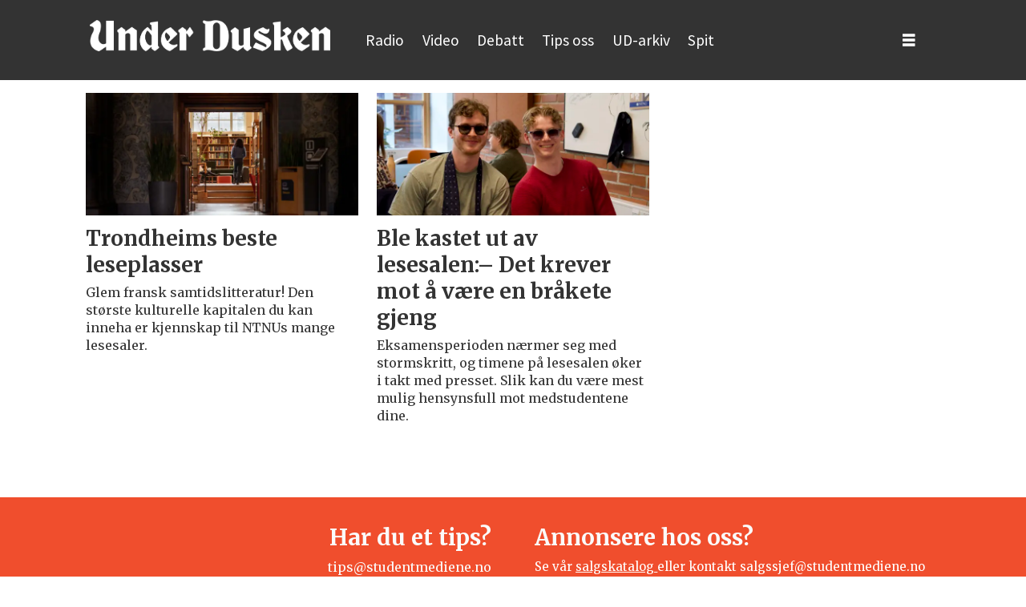

--- FILE ---
content_type: text/html; charset=UTF-8
request_url: https://www.underdusken.no/tag/lesesal
body_size: 15389
content:
<!DOCTYPE html>
<html lang="nb-NO" dir="ltr" class="resp_fonts" data-hostpath="tag&#x2F;lesesal">
    <head>

                
                <script type="module">
                    import { ClientAPI } from '/view-resources/baseview/public/common/ClientAPI/index.js?v=1763024164-L4';
                    window.labClientAPI = new ClientAPI({
                        pageData: {
                            url: 'https://www.underdusken.no/tag',
                            pageType: 'front',
                            pageId: '100006',
                            section: '',
                            title: '',
                            seotitle: 'Tag: lesesal',
                            sometitle: 'Tag',
                            description: '',
                            seodescription: '',
                            somedescription: '',
                            device: 'desktop',
                            cmsVersion: '4.2.13',
                            contentLanguage: 'nb-NO',
                            published: '',
                            tags: [],
                            bylines: [],
                            site: {
                                domain: 'https://www.underdusken.no',
                                id: '2',
                                alias: 'dusken'
                            }
                            // Todo: Add paywall info ...
                        },
                        debug: false
                    });
                </script>

                <title>Tag: lesesal</title>
                <meta name="title" content="Tag: lesesal">
                <meta name="description" content="">
                <meta http-equiv="Content-Type" content="text/html; charset=utf-8">
                <link rel="canonical" href="https://www.underdusken.no/tag/lesesal">
                <meta name="viewport" content="width=device-width, initial-scale=1">
                
                <meta property="og:type" content="frontpage">
                <meta property="og:title" content="Tag">
                <meta property="og:description" content="">

                
                
                
                
                <meta property="og:image" content="/view-resources/dachser2/public/dusken/logo_mailmojo.png">
                <meta property="og:image:width" content="230">
                
                <meta property="og:url" content="https://www.underdusken.no/tag/lesesal">
                        <link type="image/svg+xml" rel="icon" href="/view-resources/dachser2/public/dusken/favicon.svg">
                        <link type="image/png" rel="icon" sizes="32x32" href="/view-resources/dachser2/public/dusken/favicon-32x32.png">
                        <link type="image/png" rel="icon" sizes="96x96" href="/view-resources/dachser2/public/dusken/favicon-96x96.png">
                        <link type="image/png" rel="apple-touch-icon" sizes="120x120" href="/view-resources/dachser2/public/dusken/favicon-120x120.png">
                        <link type="image/png" rel="apple-touch-icon" sizes="180x180" href="/view-resources/dachser2/public/dusken/favicon-180x180.png">
                <link rel="stylesheet" href="/view-resources/view/css/grid.css?v=1763024164-L4">
                <link rel="stylesheet" href="/view-resources/view/css/main.css?v=1763024164-L4">
                <link rel="stylesheet" href="/view-resources/view/css/colors.css?v=1763024164-L4">
                <link rel="stylesheet" href="/view-resources/view/css/print.css?v=1763024164-L4" media="print">
                <link rel="stylesheet" href="/view-resources/view/css/foundation-icons/foundation-icons.css?v=1763024164-L4">
                <link rel="stylesheet" href="/view-resources/view/css/site/dusken.css?v=1763024164-L4">
                <style data-key="background_colors">
                    .bg-primary-light {background-color: rgba(128,128,162,1);color: #fff;}.bg-primary {background-color: rgba(43,44,100,1);color: #fff;}.bg-primary-dark {background-color: rgba(30,31,70,1);}.bg-secondary-light {background-color: rgba(68,200,245,1);}.bg-secondary {background-color: rgba(35,119,147,1);color: #fff;}.bg-secondary-dark {background-color: rgba(143,222,249,1);}.bg-tertiary-light {background-color: rgba(75,142,152,1);color: #fff;}.bg-tertiary {background-color: rgba(37,84,90,1);color: #fff;}.bg-tertiary-dark {background-color: rgba(165,198,203,1);}.bg-black {background-color: rgb(0, 0, 0);color: #fff;}.bg-white {background-color: rgb(255, 255, 255);}.bg-quaternary {background-color: rgba(255,130,27,1);}.bg-quaternary-light {background-color: rgba(246,134,47,1);}.bg-quaternary-dark {background-color: rgba(249,178,122,1);}.bg-quinary {background-color: rgba(255,38,0,1);color: #fff;}.bg-quinary-light {background-color: rgba(240,78,45,1);color: #fff;}.bg-quinary-dark {background-color: rgba(245,131,108,1);}.bg-custom-3 {background-color: rgba(50,112,37,1);color: #fff;}.bg-septenary {background-color: rgba(230,231,232,1);}.bg-octonary {background-color: rgba(139,0,55,1);color: #fff;}.bg-custom-1 {background-color: rgba(189,152,37,1);}.bg-custom-2 {background-color: rgba(122,7,8,1);color: #fff;}.bg-septenary-light {background-color: rgba(245,245,245,1);}.bg-septenary-dark {background-color: rgba(255,255,255,1);}.bg-senary {background-color: rgba(0,0,0,1);color: #fff;}.bg-senary-light {background-color: rgba(44,44,44,1);color: #fff;}.bg-senary-dark {background-color: rgba(105,105,106,1);color: #fff;}.bg-octonary-light {background-color: rgba(237,17,100,1);color: #fff;}.bg-octonary-dark {background-color: rgba(244,112,162,1);}.bg-custom-3-light {background-color: rgba(74,65,42,1);color: #fff;}.bg-custom-3-dark {background-color: rgba(203,232,192,1);}.bg-custom-1-light {background-color: rgba(255,204,50,1);}.bg-custom-1-dark {background-color: rgba(255,224,132,1);}.bg-custom-2-light {background-color: rgba(255,0,6,1);color: #fff;}.bg-custom-2-dark {background-color: rgba(224,101,106,1);}.bg-nonary {background-color: rgba(208,200,199,1);}.bg-custom-4 {background-color: rgba(208, 200, 200, 1);}@media (max-width: 1023px) { .color_mobile_bg-primary-light {background-color: rgba(128,128,162,1);color: #fff;}}@media (max-width: 1023px) { .color_mobile_bg-primary {background-color: rgba(43,44,100,1);color: #fff;}}@media (max-width: 1023px) { .color_mobile_bg-primary-dark {background-color: rgba(30,31,70,1);}}@media (max-width: 1023px) { .color_mobile_bg-secondary-light {background-color: rgba(68,200,245,1);}}@media (max-width: 1023px) { .color_mobile_bg-secondary {background-color: rgba(35,119,147,1);color: #fff;}}@media (max-width: 1023px) { .color_mobile_bg-secondary-dark {background-color: rgba(143,222,249,1);}}@media (max-width: 1023px) { .color_mobile_bg-tertiary-light {background-color: rgba(75,142,152,1);color: #fff;}}@media (max-width: 1023px) { .color_mobile_bg-tertiary {background-color: rgba(37,84,90,1);color: #fff;}}@media (max-width: 1023px) { .color_mobile_bg-tertiary-dark {background-color: rgba(165,198,203,1);}}@media (max-width: 1023px) { .color_mobile_bg-black {background-color: rgb(0, 0, 0);color: #fff;}}@media (max-width: 1023px) { .color_mobile_bg-white {background-color: rgb(255, 255, 255);}}@media (max-width: 1023px) { .color_mobile_bg-quaternary {background-color: rgba(255,130,27,1);}}@media (max-width: 1023px) { .color_mobile_bg-quaternary-light {background-color: rgba(246,134,47,1);}}@media (max-width: 1023px) { .color_mobile_bg-quaternary-dark {background-color: rgba(249,178,122,1);}}@media (max-width: 1023px) { .color_mobile_bg-quinary {background-color: rgba(255,38,0,1);color: #fff;}}@media (max-width: 1023px) { .color_mobile_bg-quinary-light {background-color: rgba(240,78,45,1);color: #fff;}}@media (max-width: 1023px) { .color_mobile_bg-quinary-dark {background-color: rgba(245,131,108,1);}}@media (max-width: 1023px) { .color_mobile_bg-custom-3 {background-color: rgba(50,112,37,1);color: #fff;}}@media (max-width: 1023px) { .color_mobile_bg-septenary {background-color: rgba(230,231,232,1);}}@media (max-width: 1023px) { .color_mobile_bg-octonary {background-color: rgba(139,0,55,1);color: #fff;}}@media (max-width: 1023px) { .color_mobile_bg-custom-1 {background-color: rgba(189,152,37,1);}}@media (max-width: 1023px) { .color_mobile_bg-custom-2 {background-color: rgba(122,7,8,1);color: #fff;}}@media (max-width: 1023px) { .color_mobile_bg-septenary-light {background-color: rgba(245,245,245,1);}}@media (max-width: 1023px) { .color_mobile_bg-septenary-dark {background-color: rgba(255,255,255,1);}}@media (max-width: 1023px) { .color_mobile_bg-senary {background-color: rgba(0,0,0,1);color: #fff;}}@media (max-width: 1023px) { .color_mobile_bg-senary-light {background-color: rgba(44,44,44,1);color: #fff;}}@media (max-width: 1023px) { .color_mobile_bg-senary-dark {background-color: rgba(105,105,106,1);color: #fff;}}@media (max-width: 1023px) { .color_mobile_bg-octonary-light {background-color: rgba(237,17,100,1);color: #fff;}}@media (max-width: 1023px) { .color_mobile_bg-octonary-dark {background-color: rgba(244,112,162,1);}}@media (max-width: 1023px) { .color_mobile_bg-custom-3-light {background-color: rgba(74,65,42,1);color: #fff;}}@media (max-width: 1023px) { .color_mobile_bg-custom-3-dark {background-color: rgba(203,232,192,1);}}@media (max-width: 1023px) { .color_mobile_bg-custom-1-light {background-color: rgba(255,204,50,1);}}@media (max-width: 1023px) { .color_mobile_bg-custom-1-dark {background-color: rgba(255,224,132,1);}}@media (max-width: 1023px) { .color_mobile_bg-custom-2-light {background-color: rgba(255,0,6,1);color: #fff;}}@media (max-width: 1023px) { .color_mobile_bg-custom-2-dark {background-color: rgba(224,101,106,1);}}@media (max-width: 1023px) { .color_mobile_bg-nonary {background-color: rgba(208,200,199,1);}}@media (max-width: 1023px) { .color_mobile_bg-custom-4 {background-color: rgba(208, 200, 200, 1);}}
                </style>
                <style data-key="background_colors_opacity">
                    .bg-primary-light.op-bg_20 {background-color: rgba(128, 128, 162, 0.2);color: #fff;}.bg-primary-light.op-bg_40 {background-color: rgba(128, 128, 162, 0.4);color: #fff;}.bg-primary-light.op-bg_60 {background-color: rgba(128, 128, 162, 0.6);color: #fff;}.bg-primary-light.op-bg_80 {background-color: rgba(128, 128, 162, 0.8);color: #fff;}.bg-primary.op-bg_20 {background-color: rgba(43, 44, 100, 0.2);color: #fff;}.bg-primary.op-bg_40 {background-color: rgba(43, 44, 100, 0.4);color: #fff;}.bg-primary.op-bg_60 {background-color: rgba(43, 44, 100, 0.6);color: #fff;}.bg-primary.op-bg_80 {background-color: rgba(43, 44, 100, 0.8);color: #fff;}.bg-primary-dark.op-bg_20 {background-color: rgba(30, 31, 70, 0.2);}.bg-primary-dark.op-bg_40 {background-color: rgba(30, 31, 70, 0.4);}.bg-primary-dark.op-bg_60 {background-color: rgba(30, 31, 70, 0.6);}.bg-primary-dark.op-bg_80 {background-color: rgba(30, 31, 70, 0.8);}.bg-secondary-light.op-bg_20 {background-color: rgba(68, 200, 245, 0.2);}.bg-secondary-light.op-bg_40 {background-color: rgba(68, 200, 245, 0.4);}.bg-secondary-light.op-bg_60 {background-color: rgba(68, 200, 245, 0.6);}.bg-secondary-light.op-bg_80 {background-color: rgba(68, 200, 245, 0.8);}.bg-secondary.op-bg_20 {background-color: rgba(35, 119, 147, 0.2);color: #fff;}.bg-secondary.op-bg_40 {background-color: rgba(35, 119, 147, 0.4);color: #fff;}.bg-secondary.op-bg_60 {background-color: rgba(35, 119, 147, 0.6);color: #fff;}.bg-secondary.op-bg_80 {background-color: rgba(35, 119, 147, 0.8);color: #fff;}.bg-secondary-dark.op-bg_20 {background-color: rgba(143, 222, 249, 0.2);}.bg-secondary-dark.op-bg_40 {background-color: rgba(143, 222, 249, 0.4);}.bg-secondary-dark.op-bg_60 {background-color: rgba(143, 222, 249, 0.6);}.bg-secondary-dark.op-bg_80 {background-color: rgba(143, 222, 249, 0.8);}.bg-tertiary-light.op-bg_20 {background-color: rgba(75, 142, 152, 0.2);color: #fff;}.bg-tertiary-light.op-bg_40 {background-color: rgba(75, 142, 152, 0.4);color: #fff;}.bg-tertiary-light.op-bg_60 {background-color: rgba(75, 142, 152, 0.6);color: #fff;}.bg-tertiary-light.op-bg_80 {background-color: rgba(75, 142, 152, 0.8);color: #fff;}.bg-tertiary.op-bg_20 {background-color: rgba(37, 84, 90, 0.2);color: #fff;}.bg-tertiary.op-bg_40 {background-color: rgba(37, 84, 90, 0.4);color: #fff;}.bg-tertiary.op-bg_60 {background-color: rgba(37, 84, 90, 0.6);color: #fff;}.bg-tertiary.op-bg_80 {background-color: rgba(37, 84, 90, 0.8);color: #fff;}.bg-tertiary-dark.op-bg_20 {background-color: rgba(165, 198, 203, 0.2);}.bg-tertiary-dark.op-bg_40 {background-color: rgba(165, 198, 203, 0.4);}.bg-tertiary-dark.op-bg_60 {background-color: rgba(165, 198, 203, 0.6);}.bg-tertiary-dark.op-bg_80 {background-color: rgba(165, 198, 203, 0.8);}.bg-black.op-bg_20 {background-color: rgba(0, 0, 0, 0.2);color: #fff;}.bg-black.op-bg_40 {background-color: rgba(0, 0, 0, 0.4);color: #fff;}.bg-black.op-bg_60 {background-color: rgba(0, 0, 0, 0.6);color: #fff;}.bg-black.op-bg_80 {background-color: rgba(0, 0, 0, 0.8);color: #fff;}.bg-white.op-bg_20 {background-color: rgba(255, 255, 255, 0.2);}.bg-white.op-bg_40 {background-color: rgba(255, 255, 255, 0.4);}.bg-white.op-bg_60 {background-color: rgba(255, 255, 255, 0.6);}.bg-white.op-bg_80 {background-color: rgba(255, 255, 255, 0.8);}.bg-quaternary.op-bg_20 {background-color: rgba(255, 130, 27, 0.2);}.bg-quaternary.op-bg_40 {background-color: rgba(255, 130, 27, 0.4);}.bg-quaternary.op-bg_60 {background-color: rgba(255, 130, 27, 0.6);}.bg-quaternary.op-bg_80 {background-color: rgba(255, 130, 27, 0.8);}.bg-quaternary-light.op-bg_20 {background-color: rgba(246, 134, 47, 0.2);}.bg-quaternary-light.op-bg_40 {background-color: rgba(246, 134, 47, 0.4);}.bg-quaternary-light.op-bg_60 {background-color: rgba(246, 134, 47, 0.6);}.bg-quaternary-light.op-bg_80 {background-color: rgba(246, 134, 47, 0.8);}.bg-quaternary-dark.op-bg_20 {background-color: rgba(249, 178, 122, 0.2);}.bg-quaternary-dark.op-bg_40 {background-color: rgba(249, 178, 122, 0.4);}.bg-quaternary-dark.op-bg_60 {background-color: rgba(249, 178, 122, 0.6);}.bg-quaternary-dark.op-bg_80 {background-color: rgba(249, 178, 122, 0.8);}.bg-quinary.op-bg_20 {background-color: rgba(255, 38, 0, 0.2);color: #fff;}.bg-quinary.op-bg_40 {background-color: rgba(255, 38, 0, 0.4);color: #fff;}.bg-quinary.op-bg_60 {background-color: rgba(255, 38, 0, 0.6);color: #fff;}.bg-quinary.op-bg_80 {background-color: rgba(255, 38, 0, 0.8);color: #fff;}.bg-quinary-light.op-bg_20 {background-color: rgba(240, 78, 45, 0.2);color: #fff;}.bg-quinary-light.op-bg_40 {background-color: rgba(240, 78, 45, 0.4);color: #fff;}.bg-quinary-light.op-bg_60 {background-color: rgba(240, 78, 45, 0.6);color: #fff;}.bg-quinary-light.op-bg_80 {background-color: rgba(240, 78, 45, 0.8);color: #fff;}.bg-quinary-dark.op-bg_20 {background-color: rgba(245, 131, 108, 0.2);}.bg-quinary-dark.op-bg_40 {background-color: rgba(245, 131, 108, 0.4);}.bg-quinary-dark.op-bg_60 {background-color: rgba(245, 131, 108, 0.6);}.bg-quinary-dark.op-bg_80 {background-color: rgba(245, 131, 108, 0.8);}.bg-custom-3.op-bg_20 {background-color: rgba(50, 112, 37, 0.2);color: #fff;}.bg-custom-3.op-bg_40 {background-color: rgba(50, 112, 37, 0.4);color: #fff;}.bg-custom-3.op-bg_60 {background-color: rgba(50, 112, 37, 0.6);color: #fff;}.bg-custom-3.op-bg_80 {background-color: rgba(50, 112, 37, 0.8);color: #fff;}.bg-septenary.op-bg_20 {background-color: rgba(230, 231, 232, 0.2);}.bg-septenary.op-bg_40 {background-color: rgba(230, 231, 232, 0.4);}.bg-septenary.op-bg_60 {background-color: rgba(230, 231, 232, 0.6);}.bg-septenary.op-bg_80 {background-color: rgba(230, 231, 232, 0.8);}.bg-octonary.op-bg_20 {background-color: rgba(139, 0, 55, 0.2);color: #fff;}.bg-octonary.op-bg_40 {background-color: rgba(139, 0, 55, 0.4);color: #fff;}.bg-octonary.op-bg_60 {background-color: rgba(139, 0, 55, 0.6);color: #fff;}.bg-octonary.op-bg_80 {background-color: rgba(139, 0, 55, 0.8);color: #fff;}.bg-custom-1.op-bg_20 {background-color: rgba(189, 152, 37, 0.2);}.bg-custom-1.op-bg_40 {background-color: rgba(189, 152, 37, 0.4);}.bg-custom-1.op-bg_60 {background-color: rgba(189, 152, 37, 0.6);}.bg-custom-1.op-bg_80 {background-color: rgba(189, 152, 37, 0.8);}.bg-custom-2.op-bg_20 {background-color: rgba(122, 7, 8, 0.2);color: #fff;}.bg-custom-2.op-bg_40 {background-color: rgba(122, 7, 8, 0.4);color: #fff;}.bg-custom-2.op-bg_60 {background-color: rgba(122, 7, 8, 0.6);color: #fff;}.bg-custom-2.op-bg_80 {background-color: rgba(122, 7, 8, 0.8);color: #fff;}.bg-septenary-light.op-bg_20 {background-color: rgba(245, 245, 245, 0.2);}.bg-septenary-light.op-bg_40 {background-color: rgba(245, 245, 245, 0.4);}.bg-septenary-light.op-bg_60 {background-color: rgba(245, 245, 245, 0.6);}.bg-septenary-light.op-bg_80 {background-color: rgba(245, 245, 245, 0.8);}.bg-septenary-dark.op-bg_20 {background-color: rgba(255, 255, 255, 0.2);}.bg-septenary-dark.op-bg_40 {background-color: rgba(255, 255, 255, 0.4);}.bg-septenary-dark.op-bg_60 {background-color: rgba(255, 255, 255, 0.6);}.bg-septenary-dark.op-bg_80 {background-color: rgba(255, 255, 255, 0.8);}.bg-senary.op-bg_20 {background-color: rgba(0, 0, 0, 0.2);color: #fff;}.bg-senary.op-bg_40 {background-color: rgba(0, 0, 0, 0.4);color: #fff;}.bg-senary.op-bg_60 {background-color: rgba(0, 0, 0, 0.6);color: #fff;}.bg-senary.op-bg_80 {background-color: rgba(0, 0, 0, 0.8);color: #fff;}.bg-senary-light.op-bg_20 {background-color: rgba(44, 44, 44, 0.2);color: #fff;}.bg-senary-light.op-bg_40 {background-color: rgba(44, 44, 44, 0.4);color: #fff;}.bg-senary-light.op-bg_60 {background-color: rgba(44, 44, 44, 0.6);color: #fff;}.bg-senary-light.op-bg_80 {background-color: rgba(44, 44, 44, 0.8);color: #fff;}.bg-senary-dark.op-bg_20 {background-color: rgba(105, 105, 106, 0.2);color: #fff;}.bg-senary-dark.op-bg_40 {background-color: rgba(105, 105, 106, 0.4);color: #fff;}.bg-senary-dark.op-bg_60 {background-color: rgba(105, 105, 106, 0.6);color: #fff;}.bg-senary-dark.op-bg_80 {background-color: rgba(105, 105, 106, 0.8);color: #fff;}.bg-octonary-light.op-bg_20 {background-color: rgba(237, 17, 100, 0.2);color: #fff;}.bg-octonary-light.op-bg_40 {background-color: rgba(237, 17, 100, 0.4);color: #fff;}.bg-octonary-light.op-bg_60 {background-color: rgba(237, 17, 100, 0.6);color: #fff;}.bg-octonary-light.op-bg_80 {background-color: rgba(237, 17, 100, 0.8);color: #fff;}.bg-octonary-dark.op-bg_20 {background-color: rgba(244, 112, 162, 0.2);}.bg-octonary-dark.op-bg_40 {background-color: rgba(244, 112, 162, 0.4);}.bg-octonary-dark.op-bg_60 {background-color: rgba(244, 112, 162, 0.6);}.bg-octonary-dark.op-bg_80 {background-color: rgba(244, 112, 162, 0.8);}.bg-custom-3-light.op-bg_20 {background-color: rgba(74, 65, 42, 0.2);color: #fff;}.bg-custom-3-light.op-bg_40 {background-color: rgba(74, 65, 42, 0.4);color: #fff;}.bg-custom-3-light.op-bg_60 {background-color: rgba(74, 65, 42, 0.6);color: #fff;}.bg-custom-3-light.op-bg_80 {background-color: rgba(74, 65, 42, 0.8);color: #fff;}.bg-custom-3-dark.op-bg_20 {background-color: rgba(203, 232, 192, 0.2);}.bg-custom-3-dark.op-bg_40 {background-color: rgba(203, 232, 192, 0.4);}.bg-custom-3-dark.op-bg_60 {background-color: rgba(203, 232, 192, 0.6);}.bg-custom-3-dark.op-bg_80 {background-color: rgba(203, 232, 192, 0.8);}.bg-custom-1-light.op-bg_20 {background-color: rgba(255, 204, 50, 0.2);}.bg-custom-1-light.op-bg_40 {background-color: rgba(255, 204, 50, 0.4);}.bg-custom-1-light.op-bg_60 {background-color: rgba(255, 204, 50, 0.6);}.bg-custom-1-light.op-bg_80 {background-color: rgba(255, 204, 50, 0.8);}.bg-custom-1-dark.op-bg_20 {background-color: rgba(255, 224, 132, 0.2);}.bg-custom-1-dark.op-bg_40 {background-color: rgba(255, 224, 132, 0.4);}.bg-custom-1-dark.op-bg_60 {background-color: rgba(255, 224, 132, 0.6);}.bg-custom-1-dark.op-bg_80 {background-color: rgba(255, 224, 132, 0.8);}.bg-custom-2-light.op-bg_20 {background-color: rgba(255, 0, 6, 0.2);color: #fff;}.bg-custom-2-light.op-bg_40 {background-color: rgba(255, 0, 6, 0.4);color: #fff;}.bg-custom-2-light.op-bg_60 {background-color: rgba(255, 0, 6, 0.6);color: #fff;}.bg-custom-2-light.op-bg_80 {background-color: rgba(255, 0, 6, 0.8);color: #fff;}.bg-custom-2-dark.op-bg_20 {background-color: rgba(224, 101, 106, 0.2);}.bg-custom-2-dark.op-bg_40 {background-color: rgba(224, 101, 106, 0.4);}.bg-custom-2-dark.op-bg_60 {background-color: rgba(224, 101, 106, 0.6);}.bg-custom-2-dark.op-bg_80 {background-color: rgba(224, 101, 106, 0.8);}.bg-nonary.op-bg_20 {background-color: rgba(208, 200, 199, 0.2);}.bg-nonary.op-bg_40 {background-color: rgba(208, 200, 199, 0.4);}.bg-nonary.op-bg_60 {background-color: rgba(208, 200, 199, 0.6);}.bg-nonary.op-bg_80 {background-color: rgba(208, 200, 199, 0.8);}.bg-custom-4.op-bg_20 {background-color: rgba(208, 200, 200, 0.2);}.bg-custom-4.op-bg_40 {background-color: rgba(208, 200, 200, 0.4);}.bg-custom-4.op-bg_60 {background-color: rgba(208, 200, 200, 0.6);}.bg-custom-4.op-bg_80 {background-color: rgba(208, 200, 200, 0.8);}@media (max-width: 1023px) { .color_mobile_bg-primary-light.op-bg_20 {background-color: rgba(128, 128, 162, 0.2);color: #fff;}}@media (max-width: 1023px) { .color_mobile_bg-primary-light.op-bg_40 {background-color: rgba(128, 128, 162, 0.4);color: #fff;}}@media (max-width: 1023px) { .color_mobile_bg-primary-light.op-bg_60 {background-color: rgba(128, 128, 162, 0.6);color: #fff;}}@media (max-width: 1023px) { .color_mobile_bg-primary-light.op-bg_80 {background-color: rgba(128, 128, 162, 0.8);color: #fff;}}@media (max-width: 1023px) { .color_mobile_bg-primary.op-bg_20 {background-color: rgba(43, 44, 100, 0.2);color: #fff;}}@media (max-width: 1023px) { .color_mobile_bg-primary.op-bg_40 {background-color: rgba(43, 44, 100, 0.4);color: #fff;}}@media (max-width: 1023px) { .color_mobile_bg-primary.op-bg_60 {background-color: rgba(43, 44, 100, 0.6);color: #fff;}}@media (max-width: 1023px) { .color_mobile_bg-primary.op-bg_80 {background-color: rgba(43, 44, 100, 0.8);color: #fff;}}@media (max-width: 1023px) { .color_mobile_bg-primary-dark.op-bg_20 {background-color: rgba(30, 31, 70, 0.2);}}@media (max-width: 1023px) { .color_mobile_bg-primary-dark.op-bg_40 {background-color: rgba(30, 31, 70, 0.4);}}@media (max-width: 1023px) { .color_mobile_bg-primary-dark.op-bg_60 {background-color: rgba(30, 31, 70, 0.6);}}@media (max-width: 1023px) { .color_mobile_bg-primary-dark.op-bg_80 {background-color: rgba(30, 31, 70, 0.8);}}@media (max-width: 1023px) { .color_mobile_bg-secondary-light.op-bg_20 {background-color: rgba(68, 200, 245, 0.2);}}@media (max-width: 1023px) { .color_mobile_bg-secondary-light.op-bg_40 {background-color: rgba(68, 200, 245, 0.4);}}@media (max-width: 1023px) { .color_mobile_bg-secondary-light.op-bg_60 {background-color: rgba(68, 200, 245, 0.6);}}@media (max-width: 1023px) { .color_mobile_bg-secondary-light.op-bg_80 {background-color: rgba(68, 200, 245, 0.8);}}@media (max-width: 1023px) { .color_mobile_bg-secondary.op-bg_20 {background-color: rgba(35, 119, 147, 0.2);color: #fff;}}@media (max-width: 1023px) { .color_mobile_bg-secondary.op-bg_40 {background-color: rgba(35, 119, 147, 0.4);color: #fff;}}@media (max-width: 1023px) { .color_mobile_bg-secondary.op-bg_60 {background-color: rgba(35, 119, 147, 0.6);color: #fff;}}@media (max-width: 1023px) { .color_mobile_bg-secondary.op-bg_80 {background-color: rgba(35, 119, 147, 0.8);color: #fff;}}@media (max-width: 1023px) { .color_mobile_bg-secondary-dark.op-bg_20 {background-color: rgba(143, 222, 249, 0.2);}}@media (max-width: 1023px) { .color_mobile_bg-secondary-dark.op-bg_40 {background-color: rgba(143, 222, 249, 0.4);}}@media (max-width: 1023px) { .color_mobile_bg-secondary-dark.op-bg_60 {background-color: rgba(143, 222, 249, 0.6);}}@media (max-width: 1023px) { .color_mobile_bg-secondary-dark.op-bg_80 {background-color: rgba(143, 222, 249, 0.8);}}@media (max-width: 1023px) { .color_mobile_bg-tertiary-light.op-bg_20 {background-color: rgba(75, 142, 152, 0.2);color: #fff;}}@media (max-width: 1023px) { .color_mobile_bg-tertiary-light.op-bg_40 {background-color: rgba(75, 142, 152, 0.4);color: #fff;}}@media (max-width: 1023px) { .color_mobile_bg-tertiary-light.op-bg_60 {background-color: rgba(75, 142, 152, 0.6);color: #fff;}}@media (max-width: 1023px) { .color_mobile_bg-tertiary-light.op-bg_80 {background-color: rgba(75, 142, 152, 0.8);color: #fff;}}@media (max-width: 1023px) { .color_mobile_bg-tertiary.op-bg_20 {background-color: rgba(37, 84, 90, 0.2);color: #fff;}}@media (max-width: 1023px) { .color_mobile_bg-tertiary.op-bg_40 {background-color: rgba(37, 84, 90, 0.4);color: #fff;}}@media (max-width: 1023px) { .color_mobile_bg-tertiary.op-bg_60 {background-color: rgba(37, 84, 90, 0.6);color: #fff;}}@media (max-width: 1023px) { .color_mobile_bg-tertiary.op-bg_80 {background-color: rgba(37, 84, 90, 0.8);color: #fff;}}@media (max-width: 1023px) { .color_mobile_bg-tertiary-dark.op-bg_20 {background-color: rgba(165, 198, 203, 0.2);}}@media (max-width: 1023px) { .color_mobile_bg-tertiary-dark.op-bg_40 {background-color: rgba(165, 198, 203, 0.4);}}@media (max-width: 1023px) { .color_mobile_bg-tertiary-dark.op-bg_60 {background-color: rgba(165, 198, 203, 0.6);}}@media (max-width: 1023px) { .color_mobile_bg-tertiary-dark.op-bg_80 {background-color: rgba(165, 198, 203, 0.8);}}@media (max-width: 1023px) { .color_mobile_bg-black.op-bg_20 {background-color: rgba(0, 0, 0, 0.2);color: #fff;}}@media (max-width: 1023px) { .color_mobile_bg-black.op-bg_40 {background-color: rgba(0, 0, 0, 0.4);color: #fff;}}@media (max-width: 1023px) { .color_mobile_bg-black.op-bg_60 {background-color: rgba(0, 0, 0, 0.6);color: #fff;}}@media (max-width: 1023px) { .color_mobile_bg-black.op-bg_80 {background-color: rgba(0, 0, 0, 0.8);color: #fff;}}@media (max-width: 1023px) { .color_mobile_bg-white.op-bg_20 {background-color: rgba(255, 255, 255, 0.2);}}@media (max-width: 1023px) { .color_mobile_bg-white.op-bg_40 {background-color: rgba(255, 255, 255, 0.4);}}@media (max-width: 1023px) { .color_mobile_bg-white.op-bg_60 {background-color: rgba(255, 255, 255, 0.6);}}@media (max-width: 1023px) { .color_mobile_bg-white.op-bg_80 {background-color: rgba(255, 255, 255, 0.8);}}@media (max-width: 1023px) { .color_mobile_bg-quaternary.op-bg_20 {background-color: rgba(255, 130, 27, 0.2);}}@media (max-width: 1023px) { .color_mobile_bg-quaternary.op-bg_40 {background-color: rgba(255, 130, 27, 0.4);}}@media (max-width: 1023px) { .color_mobile_bg-quaternary.op-bg_60 {background-color: rgba(255, 130, 27, 0.6);}}@media (max-width: 1023px) { .color_mobile_bg-quaternary.op-bg_80 {background-color: rgba(255, 130, 27, 0.8);}}@media (max-width: 1023px) { .color_mobile_bg-quaternary-light.op-bg_20 {background-color: rgba(246, 134, 47, 0.2);}}@media (max-width: 1023px) { .color_mobile_bg-quaternary-light.op-bg_40 {background-color: rgba(246, 134, 47, 0.4);}}@media (max-width: 1023px) { .color_mobile_bg-quaternary-light.op-bg_60 {background-color: rgba(246, 134, 47, 0.6);}}@media (max-width: 1023px) { .color_mobile_bg-quaternary-light.op-bg_80 {background-color: rgba(246, 134, 47, 0.8);}}@media (max-width: 1023px) { .color_mobile_bg-quaternary-dark.op-bg_20 {background-color: rgba(249, 178, 122, 0.2);}}@media (max-width: 1023px) { .color_mobile_bg-quaternary-dark.op-bg_40 {background-color: rgba(249, 178, 122, 0.4);}}@media (max-width: 1023px) { .color_mobile_bg-quaternary-dark.op-bg_60 {background-color: rgba(249, 178, 122, 0.6);}}@media (max-width: 1023px) { .color_mobile_bg-quaternary-dark.op-bg_80 {background-color: rgba(249, 178, 122, 0.8);}}@media (max-width: 1023px) { .color_mobile_bg-quinary.op-bg_20 {background-color: rgba(255, 38, 0, 0.2);color: #fff;}}@media (max-width: 1023px) { .color_mobile_bg-quinary.op-bg_40 {background-color: rgba(255, 38, 0, 0.4);color: #fff;}}@media (max-width: 1023px) { .color_mobile_bg-quinary.op-bg_60 {background-color: rgba(255, 38, 0, 0.6);color: #fff;}}@media (max-width: 1023px) { .color_mobile_bg-quinary.op-bg_80 {background-color: rgba(255, 38, 0, 0.8);color: #fff;}}@media (max-width: 1023px) { .color_mobile_bg-quinary-light.op-bg_20 {background-color: rgba(240, 78, 45, 0.2);color: #fff;}}@media (max-width: 1023px) { .color_mobile_bg-quinary-light.op-bg_40 {background-color: rgba(240, 78, 45, 0.4);color: #fff;}}@media (max-width: 1023px) { .color_mobile_bg-quinary-light.op-bg_60 {background-color: rgba(240, 78, 45, 0.6);color: #fff;}}@media (max-width: 1023px) { .color_mobile_bg-quinary-light.op-bg_80 {background-color: rgba(240, 78, 45, 0.8);color: #fff;}}@media (max-width: 1023px) { .color_mobile_bg-quinary-dark.op-bg_20 {background-color: rgba(245, 131, 108, 0.2);}}@media (max-width: 1023px) { .color_mobile_bg-quinary-dark.op-bg_40 {background-color: rgba(245, 131, 108, 0.4);}}@media (max-width: 1023px) { .color_mobile_bg-quinary-dark.op-bg_60 {background-color: rgba(245, 131, 108, 0.6);}}@media (max-width: 1023px) { .color_mobile_bg-quinary-dark.op-bg_80 {background-color: rgba(245, 131, 108, 0.8);}}@media (max-width: 1023px) { .color_mobile_bg-custom-3.op-bg_20 {background-color: rgba(50, 112, 37, 0.2);color: #fff;}}@media (max-width: 1023px) { .color_mobile_bg-custom-3.op-bg_40 {background-color: rgba(50, 112, 37, 0.4);color: #fff;}}@media (max-width: 1023px) { .color_mobile_bg-custom-3.op-bg_60 {background-color: rgba(50, 112, 37, 0.6);color: #fff;}}@media (max-width: 1023px) { .color_mobile_bg-custom-3.op-bg_80 {background-color: rgba(50, 112, 37, 0.8);color: #fff;}}@media (max-width: 1023px) { .color_mobile_bg-septenary.op-bg_20 {background-color: rgba(230, 231, 232, 0.2);}}@media (max-width: 1023px) { .color_mobile_bg-septenary.op-bg_40 {background-color: rgba(230, 231, 232, 0.4);}}@media (max-width: 1023px) { .color_mobile_bg-septenary.op-bg_60 {background-color: rgba(230, 231, 232, 0.6);}}@media (max-width: 1023px) { .color_mobile_bg-septenary.op-bg_80 {background-color: rgba(230, 231, 232, 0.8);}}@media (max-width: 1023px) { .color_mobile_bg-octonary.op-bg_20 {background-color: rgba(139, 0, 55, 0.2);color: #fff;}}@media (max-width: 1023px) { .color_mobile_bg-octonary.op-bg_40 {background-color: rgba(139, 0, 55, 0.4);color: #fff;}}@media (max-width: 1023px) { .color_mobile_bg-octonary.op-bg_60 {background-color: rgba(139, 0, 55, 0.6);color: #fff;}}@media (max-width: 1023px) { .color_mobile_bg-octonary.op-bg_80 {background-color: rgba(139, 0, 55, 0.8);color: #fff;}}@media (max-width: 1023px) { .color_mobile_bg-custom-1.op-bg_20 {background-color: rgba(189, 152, 37, 0.2);}}@media (max-width: 1023px) { .color_mobile_bg-custom-1.op-bg_40 {background-color: rgba(189, 152, 37, 0.4);}}@media (max-width: 1023px) { .color_mobile_bg-custom-1.op-bg_60 {background-color: rgba(189, 152, 37, 0.6);}}@media (max-width: 1023px) { .color_mobile_bg-custom-1.op-bg_80 {background-color: rgba(189, 152, 37, 0.8);}}@media (max-width: 1023px) { .color_mobile_bg-custom-2.op-bg_20 {background-color: rgba(122, 7, 8, 0.2);color: #fff;}}@media (max-width: 1023px) { .color_mobile_bg-custom-2.op-bg_40 {background-color: rgba(122, 7, 8, 0.4);color: #fff;}}@media (max-width: 1023px) { .color_mobile_bg-custom-2.op-bg_60 {background-color: rgba(122, 7, 8, 0.6);color: #fff;}}@media (max-width: 1023px) { .color_mobile_bg-custom-2.op-bg_80 {background-color: rgba(122, 7, 8, 0.8);color: #fff;}}@media (max-width: 1023px) { .color_mobile_bg-septenary-light.op-bg_20 {background-color: rgba(245, 245, 245, 0.2);}}@media (max-width: 1023px) { .color_mobile_bg-septenary-light.op-bg_40 {background-color: rgba(245, 245, 245, 0.4);}}@media (max-width: 1023px) { .color_mobile_bg-septenary-light.op-bg_60 {background-color: rgba(245, 245, 245, 0.6);}}@media (max-width: 1023px) { .color_mobile_bg-septenary-light.op-bg_80 {background-color: rgba(245, 245, 245, 0.8);}}@media (max-width: 1023px) { .color_mobile_bg-septenary-dark.op-bg_20 {background-color: rgba(255, 255, 255, 0.2);}}@media (max-width: 1023px) { .color_mobile_bg-septenary-dark.op-bg_40 {background-color: rgba(255, 255, 255, 0.4);}}@media (max-width: 1023px) { .color_mobile_bg-septenary-dark.op-bg_60 {background-color: rgba(255, 255, 255, 0.6);}}@media (max-width: 1023px) { .color_mobile_bg-septenary-dark.op-bg_80 {background-color: rgba(255, 255, 255, 0.8);}}@media (max-width: 1023px) { .color_mobile_bg-senary.op-bg_20 {background-color: rgba(0, 0, 0, 0.2);color: #fff;}}@media (max-width: 1023px) { .color_mobile_bg-senary.op-bg_40 {background-color: rgba(0, 0, 0, 0.4);color: #fff;}}@media (max-width: 1023px) { .color_mobile_bg-senary.op-bg_60 {background-color: rgba(0, 0, 0, 0.6);color: #fff;}}@media (max-width: 1023px) { .color_mobile_bg-senary.op-bg_80 {background-color: rgba(0, 0, 0, 0.8);color: #fff;}}@media (max-width: 1023px) { .color_mobile_bg-senary-light.op-bg_20 {background-color: rgba(44, 44, 44, 0.2);color: #fff;}}@media (max-width: 1023px) { .color_mobile_bg-senary-light.op-bg_40 {background-color: rgba(44, 44, 44, 0.4);color: #fff;}}@media (max-width: 1023px) { .color_mobile_bg-senary-light.op-bg_60 {background-color: rgba(44, 44, 44, 0.6);color: #fff;}}@media (max-width: 1023px) { .color_mobile_bg-senary-light.op-bg_80 {background-color: rgba(44, 44, 44, 0.8);color: #fff;}}@media (max-width: 1023px) { .color_mobile_bg-senary-dark.op-bg_20 {background-color: rgba(105, 105, 106, 0.2);color: #fff;}}@media (max-width: 1023px) { .color_mobile_bg-senary-dark.op-bg_40 {background-color: rgba(105, 105, 106, 0.4);color: #fff;}}@media (max-width: 1023px) { .color_mobile_bg-senary-dark.op-bg_60 {background-color: rgba(105, 105, 106, 0.6);color: #fff;}}@media (max-width: 1023px) { .color_mobile_bg-senary-dark.op-bg_80 {background-color: rgba(105, 105, 106, 0.8);color: #fff;}}@media (max-width: 1023px) { .color_mobile_bg-octonary-light.op-bg_20 {background-color: rgba(237, 17, 100, 0.2);color: #fff;}}@media (max-width: 1023px) { .color_mobile_bg-octonary-light.op-bg_40 {background-color: rgba(237, 17, 100, 0.4);color: #fff;}}@media (max-width: 1023px) { .color_mobile_bg-octonary-light.op-bg_60 {background-color: rgba(237, 17, 100, 0.6);color: #fff;}}@media (max-width: 1023px) { .color_mobile_bg-octonary-light.op-bg_80 {background-color: rgba(237, 17, 100, 0.8);color: #fff;}}@media (max-width: 1023px) { .color_mobile_bg-octonary-dark.op-bg_20 {background-color: rgba(244, 112, 162, 0.2);}}@media (max-width: 1023px) { .color_mobile_bg-octonary-dark.op-bg_40 {background-color: rgba(244, 112, 162, 0.4);}}@media (max-width: 1023px) { .color_mobile_bg-octonary-dark.op-bg_60 {background-color: rgba(244, 112, 162, 0.6);}}@media (max-width: 1023px) { .color_mobile_bg-octonary-dark.op-bg_80 {background-color: rgba(244, 112, 162, 0.8);}}@media (max-width: 1023px) { .color_mobile_bg-custom-3-light.op-bg_20 {background-color: rgba(74, 65, 42, 0.2);color: #fff;}}@media (max-width: 1023px) { .color_mobile_bg-custom-3-light.op-bg_40 {background-color: rgba(74, 65, 42, 0.4);color: #fff;}}@media (max-width: 1023px) { .color_mobile_bg-custom-3-light.op-bg_60 {background-color: rgba(74, 65, 42, 0.6);color: #fff;}}@media (max-width: 1023px) { .color_mobile_bg-custom-3-light.op-bg_80 {background-color: rgba(74, 65, 42, 0.8);color: #fff;}}@media (max-width: 1023px) { .color_mobile_bg-custom-3-dark.op-bg_20 {background-color: rgba(203, 232, 192, 0.2);}}@media (max-width: 1023px) { .color_mobile_bg-custom-3-dark.op-bg_40 {background-color: rgba(203, 232, 192, 0.4);}}@media (max-width: 1023px) { .color_mobile_bg-custom-3-dark.op-bg_60 {background-color: rgba(203, 232, 192, 0.6);}}@media (max-width: 1023px) { .color_mobile_bg-custom-3-dark.op-bg_80 {background-color: rgba(203, 232, 192, 0.8);}}@media (max-width: 1023px) { .color_mobile_bg-custom-1-light.op-bg_20 {background-color: rgba(255, 204, 50, 0.2);}}@media (max-width: 1023px) { .color_mobile_bg-custom-1-light.op-bg_40 {background-color: rgba(255, 204, 50, 0.4);}}@media (max-width: 1023px) { .color_mobile_bg-custom-1-light.op-bg_60 {background-color: rgba(255, 204, 50, 0.6);}}@media (max-width: 1023px) { .color_mobile_bg-custom-1-light.op-bg_80 {background-color: rgba(255, 204, 50, 0.8);}}@media (max-width: 1023px) { .color_mobile_bg-custom-1-dark.op-bg_20 {background-color: rgba(255, 224, 132, 0.2);}}@media (max-width: 1023px) { .color_mobile_bg-custom-1-dark.op-bg_40 {background-color: rgba(255, 224, 132, 0.4);}}@media (max-width: 1023px) { .color_mobile_bg-custom-1-dark.op-bg_60 {background-color: rgba(255, 224, 132, 0.6);}}@media (max-width: 1023px) { .color_mobile_bg-custom-1-dark.op-bg_80 {background-color: rgba(255, 224, 132, 0.8);}}@media (max-width: 1023px) { .color_mobile_bg-custom-2-light.op-bg_20 {background-color: rgba(255, 0, 6, 0.2);color: #fff;}}@media (max-width: 1023px) { .color_mobile_bg-custom-2-light.op-bg_40 {background-color: rgba(255, 0, 6, 0.4);color: #fff;}}@media (max-width: 1023px) { .color_mobile_bg-custom-2-light.op-bg_60 {background-color: rgba(255, 0, 6, 0.6);color: #fff;}}@media (max-width: 1023px) { .color_mobile_bg-custom-2-light.op-bg_80 {background-color: rgba(255, 0, 6, 0.8);color: #fff;}}@media (max-width: 1023px) { .color_mobile_bg-custom-2-dark.op-bg_20 {background-color: rgba(224, 101, 106, 0.2);}}@media (max-width: 1023px) { .color_mobile_bg-custom-2-dark.op-bg_40 {background-color: rgba(224, 101, 106, 0.4);}}@media (max-width: 1023px) { .color_mobile_bg-custom-2-dark.op-bg_60 {background-color: rgba(224, 101, 106, 0.6);}}@media (max-width: 1023px) { .color_mobile_bg-custom-2-dark.op-bg_80 {background-color: rgba(224, 101, 106, 0.8);}}@media (max-width: 1023px) { .color_mobile_bg-nonary.op-bg_20 {background-color: rgba(208, 200, 199, 0.2);}}@media (max-width: 1023px) { .color_mobile_bg-nonary.op-bg_40 {background-color: rgba(208, 200, 199, 0.4);}}@media (max-width: 1023px) { .color_mobile_bg-nonary.op-bg_60 {background-color: rgba(208, 200, 199, 0.6);}}@media (max-width: 1023px) { .color_mobile_bg-nonary.op-bg_80 {background-color: rgba(208, 200, 199, 0.8);}}@media (max-width: 1023px) { .color_mobile_bg-custom-4.op-bg_20 {background-color: rgba(208, 200, 200, 0.2);}}@media (max-width: 1023px) { .color_mobile_bg-custom-4.op-bg_40 {background-color: rgba(208, 200, 200, 0.4);}}@media (max-width: 1023px) { .color_mobile_bg-custom-4.op-bg_60 {background-color: rgba(208, 200, 200, 0.6);}}@media (max-width: 1023px) { .color_mobile_bg-custom-4.op-bg_80 {background-color: rgba(208, 200, 200, 0.8);}}
                </style>
                <style data-key="border_colors">
                    .border-bg-primary-light {border-color: rgba(128,128,162,1) !important;}.border-bg-primary {border-color: rgba(43,44,100,1) !important;}.border-bg-primary-dark {border-color: rgba(30,31,70,1) !important;}.border-bg-secondary-light {border-color: rgba(68,200,245,1) !important;}.border-bg-secondary {border-color: rgba(35,119,147,1) !important;}.border-bg-secondary-dark {border-color: rgba(143,222,249,1) !important;}.border-bg-tertiary-light {border-color: rgba(75,142,152,1) !important;}.border-bg-tertiary {border-color: rgba(37,84,90,1) !important;}.border-bg-tertiary-dark {border-color: rgba(165,198,203,1) !important;}.border-bg-black {border-color: rgb(0, 0, 0) !important;}.border-bg-white {border-color: rgb(255, 255, 255) !important;}.border-bg-quaternary {border-color: rgba(255,130,27,1) !important;}.border-bg-quaternary-light {border-color: rgba(246,134,47,1) !important;}.border-bg-quaternary-dark {border-color: rgba(249,178,122,1) !important;}.border-bg-quinary {border-color: rgba(255,38,0,1) !important;}.border-bg-quinary-light {border-color: rgba(240,78,45,1) !important;}.border-bg-quinary-dark {border-color: rgba(245,131,108,1) !important;}.border-bg-custom-3 {border-color: rgba(50,112,37,1) !important;}.border-bg-septenary {border-color: rgba(230,231,232,1) !important;}.border-bg-octonary {border-color: rgba(139,0,55,1) !important;}.border-bg-custom-1 {border-color: rgba(189,152,37,1) !important;}.border-bg-custom-2 {border-color: rgba(122,7,8,1) !important;}.border-bg-septenary-light {border-color: rgba(245,245,245,1) !important;}.border-bg-septenary-dark {border-color: rgba(255,255,255,1) !important;}.border-bg-senary {border-color: rgba(0,0,0,1) !important;}.border-bg-senary-light {border-color: rgba(44,44,44,1) !important;}.border-bg-senary-dark {border-color: rgba(105,105,106,1) !important;}.border-bg-octonary-light {border-color: rgba(237,17,100,1) !important;}.border-bg-octonary-dark {border-color: rgba(244,112,162,1) !important;}.border-bg-custom-3-light {border-color: rgba(74,65,42,1) !important;}.border-bg-custom-3-dark {border-color: rgba(203,232,192,1) !important;}.border-bg-custom-1-light {border-color: rgba(255,204,50,1) !important;}.border-bg-custom-1-dark {border-color: rgba(255,224,132,1) !important;}.border-bg-custom-2-light {border-color: rgba(255,0,6,1) !important;}.border-bg-custom-2-dark {border-color: rgba(224,101,106,1) !important;}.border-bg-nonary {border-color: rgba(208,200,199,1) !important;}.border-bg-custom-4 {border-color: rgba(208, 200, 200, 1) !important;}@media (max-width: 1023px) { .mobile_border-bg-primary-light {border-color: rgba(128,128,162,1) !important;}}@media (max-width: 1023px) { .mobile_border-bg-primary {border-color: rgba(43,44,100,1) !important;}}@media (max-width: 1023px) { .mobile_border-bg-primary-dark {border-color: rgba(30,31,70,1) !important;}}@media (max-width: 1023px) { .mobile_border-bg-secondary-light {border-color: rgba(68,200,245,1) !important;}}@media (max-width: 1023px) { .mobile_border-bg-secondary {border-color: rgba(35,119,147,1) !important;}}@media (max-width: 1023px) { .mobile_border-bg-secondary-dark {border-color: rgba(143,222,249,1) !important;}}@media (max-width: 1023px) { .mobile_border-bg-tertiary-light {border-color: rgba(75,142,152,1) !important;}}@media (max-width: 1023px) { .mobile_border-bg-tertiary {border-color: rgba(37,84,90,1) !important;}}@media (max-width: 1023px) { .mobile_border-bg-tertiary-dark {border-color: rgba(165,198,203,1) !important;}}@media (max-width: 1023px) { .mobile_border-bg-black {border-color: rgb(0, 0, 0) !important;}}@media (max-width: 1023px) { .mobile_border-bg-white {border-color: rgb(255, 255, 255) !important;}}@media (max-width: 1023px) { .mobile_border-bg-quaternary {border-color: rgba(255,130,27,1) !important;}}@media (max-width: 1023px) { .mobile_border-bg-quaternary-light {border-color: rgba(246,134,47,1) !important;}}@media (max-width: 1023px) { .mobile_border-bg-quaternary-dark {border-color: rgba(249,178,122,1) !important;}}@media (max-width: 1023px) { .mobile_border-bg-quinary {border-color: rgba(255,38,0,1) !important;}}@media (max-width: 1023px) { .mobile_border-bg-quinary-light {border-color: rgba(240,78,45,1) !important;}}@media (max-width: 1023px) { .mobile_border-bg-quinary-dark {border-color: rgba(245,131,108,1) !important;}}@media (max-width: 1023px) { .mobile_border-bg-custom-3 {border-color: rgba(50,112,37,1) !important;}}@media (max-width: 1023px) { .mobile_border-bg-septenary {border-color: rgba(230,231,232,1) !important;}}@media (max-width: 1023px) { .mobile_border-bg-octonary {border-color: rgba(139,0,55,1) !important;}}@media (max-width: 1023px) { .mobile_border-bg-custom-1 {border-color: rgba(189,152,37,1) !important;}}@media (max-width: 1023px) { .mobile_border-bg-custom-2 {border-color: rgba(122,7,8,1) !important;}}@media (max-width: 1023px) { .mobile_border-bg-septenary-light {border-color: rgba(245,245,245,1) !important;}}@media (max-width: 1023px) { .mobile_border-bg-septenary-dark {border-color: rgba(255,255,255,1) !important;}}@media (max-width: 1023px) { .mobile_border-bg-senary {border-color: rgba(0,0,0,1) !important;}}@media (max-width: 1023px) { .mobile_border-bg-senary-light {border-color: rgba(44,44,44,1) !important;}}@media (max-width: 1023px) { .mobile_border-bg-senary-dark {border-color: rgba(105,105,106,1) !important;}}@media (max-width: 1023px) { .mobile_border-bg-octonary-light {border-color: rgba(237,17,100,1) !important;}}@media (max-width: 1023px) { .mobile_border-bg-octonary-dark {border-color: rgba(244,112,162,1) !important;}}@media (max-width: 1023px) { .mobile_border-bg-custom-3-light {border-color: rgba(74,65,42,1) !important;}}@media (max-width: 1023px) { .mobile_border-bg-custom-3-dark {border-color: rgba(203,232,192,1) !important;}}@media (max-width: 1023px) { .mobile_border-bg-custom-1-light {border-color: rgba(255,204,50,1) !important;}}@media (max-width: 1023px) { .mobile_border-bg-custom-1-dark {border-color: rgba(255,224,132,1) !important;}}@media (max-width: 1023px) { .mobile_border-bg-custom-2-light {border-color: rgba(255,0,6,1) !important;}}@media (max-width: 1023px) { .mobile_border-bg-custom-2-dark {border-color: rgba(224,101,106,1) !important;}}@media (max-width: 1023px) { .mobile_border-bg-nonary {border-color: rgba(208,200,199,1) !important;}}@media (max-width: 1023px) { .mobile_border-bg-custom-4 {border-color: rgba(208, 200, 200, 1) !important;}}
                </style>
                <style data-key="font_colors">
                    .primary-light {color: rgb(153, 203, 219) !important;}.primary {color: rgb(0, 105, 167) !important;}.primary-dark {color: rgb(0, 122, 193) !important;}.secondary-light {color: rgb(143, 200, 113) !important;}.secondary {color: rgb(91, 176, 48) !important;}.secondary-dark {color: rgb(196, 28, 0) !important;}.tertiary-light {color: rgb(190, 246, 122) !important;}.tertiary {color: rgb(251, 251, 251) !important;}.tertiary-dark {color: rgb(90, 146, 22) !important;}.quaternary {color: rgb(238, 53, 0) !important;}.quinary {color: rgb(226, 222, 208) !important;}.septenary {color: rgba(240,78,45,1) !important;}.senary {color: rgba(0,0,0,1) !important;}.octonary {color: rgba(255,0,0,1) !important;}.nonary {color: rgba(0,0,0,1) !important;}.white {color: rgba(255,255,255,1) !important;}.black {color: rgba(0,0,0,1) !important;}.custom-1 {color: rgba(237,17,100,1) !important;}.custom-2 {color: rgba(0,0,0,1) !important;}.custom-1-light {color: rgba(244,112,162,1) !important;}.custom-1-dark {color: rgba(166,12,70,1) !important;}.custom-3 {color: rgba(11,179,0,1) !important;}.custom-4 {color: rgba(0,0,0,1) !important;}.custom-5 {color: rgba(51,51,51,1) !important;}@media (max-width: 1023px) { .color_mobile_primary-light {color: rgb(153, 203, 219) !important;}}@media (max-width: 1023px) { .color_mobile_primary {color: rgb(0, 105, 167) !important;}}@media (max-width: 1023px) { .color_mobile_primary-dark {color: rgb(0, 122, 193) !important;}}@media (max-width: 1023px) { .color_mobile_secondary-light {color: rgb(143, 200, 113) !important;}}@media (max-width: 1023px) { .color_mobile_secondary {color: rgb(91, 176, 48) !important;}}@media (max-width: 1023px) { .color_mobile_secondary-dark {color: rgb(196, 28, 0) !important;}}@media (max-width: 1023px) { .color_mobile_tertiary-light {color: rgb(190, 246, 122) !important;}}@media (max-width: 1023px) { .color_mobile_tertiary {color: rgb(251, 251, 251) !important;}}@media (max-width: 1023px) { .color_mobile_tertiary-dark {color: rgb(90, 146, 22) !important;}}@media (max-width: 1023px) { .color_mobile_quaternary {color: rgb(238, 53, 0) !important;}}@media (max-width: 1023px) { .color_mobile_quinary {color: rgb(226, 222, 208) !important;}}@media (max-width: 1023px) { .color_mobile_septenary {color: rgba(240,78,45,1) !important;}}@media (max-width: 1023px) { .color_mobile_senary {color: rgba(0,0,0,1) !important;}}@media (max-width: 1023px) { .color_mobile_octonary {color: rgba(255,0,0,1) !important;}}@media (max-width: 1023px) { .color_mobile_nonary {color: rgba(0,0,0,1) !important;}}@media (max-width: 1023px) { .color_mobile_white {color: rgba(255,255,255,1) !important;}}@media (max-width: 1023px) { .color_mobile_black {color: rgba(0,0,0,1) !important;}}@media (max-width: 1023px) { .color_mobile_custom-1 {color: rgba(237,17,100,1) !important;}}@media (max-width: 1023px) { .color_mobile_custom-2 {color: rgba(0,0,0,1) !important;}}@media (max-width: 1023px) { .color_mobile_custom-1-light {color: rgba(244,112,162,1) !important;}}@media (max-width: 1023px) { .color_mobile_custom-1-dark {color: rgba(166,12,70,1) !important;}}@media (max-width: 1023px) { .color_mobile_custom-3 {color: rgba(11,179,0,1) !important;}}@media (max-width: 1023px) { .color_mobile_custom-4 {color: rgba(0,0,0,1) !important;}}@media (max-width: 1023px) { .color_mobile_custom-5 {color: rgba(51,51,51,1) !important;}}
                </style>
                <style data-key="image_gradient">
                    .image-gradient-bg-primary-light .img:after {background-image: linear-gradient(to bottom, transparent 50%, rgba(128,128,162,1));content: "";position: absolute;top: 0;left: 0;right: 0;bottom: 0;pointer-events: none;}.image-gradient-bg-primary .img:after {background-image: linear-gradient(to bottom, transparent 50%, rgba(43,44,100,1));content: "";position: absolute;top: 0;left: 0;right: 0;bottom: 0;pointer-events: none;}.image-gradient-bg-primary-dark .img:after {background-image: linear-gradient(to bottom, transparent 50%, rgba(30,31,70,1));content: "";position: absolute;top: 0;left: 0;right: 0;bottom: 0;pointer-events: none;}.image-gradient-bg-secondary-light .img:after {background-image: linear-gradient(to bottom, transparent 50%, rgba(68,200,245,1));content: "";position: absolute;top: 0;left: 0;right: 0;bottom: 0;pointer-events: none;}.image-gradient-bg-secondary .img:after {background-image: linear-gradient(to bottom, transparent 50%, rgba(35,119,147,1));content: "";position: absolute;top: 0;left: 0;right: 0;bottom: 0;pointer-events: none;}.image-gradient-bg-secondary-dark .img:after {background-image: linear-gradient(to bottom, transparent 50%, rgba(143,222,249,1));content: "";position: absolute;top: 0;left: 0;right: 0;bottom: 0;pointer-events: none;}.image-gradient-bg-tertiary-light .img:after {background-image: linear-gradient(to bottom, transparent 50%, rgba(75,142,152,1));content: "";position: absolute;top: 0;left: 0;right: 0;bottom: 0;pointer-events: none;}.image-gradient-bg-tertiary .img:after {background-image: linear-gradient(to bottom, transparent 50%, rgba(37,84,90,1));content: "";position: absolute;top: 0;left: 0;right: 0;bottom: 0;pointer-events: none;}.image-gradient-bg-tertiary-dark .img:after {background-image: linear-gradient(to bottom, transparent 50%, rgba(165,198,203,1));content: "";position: absolute;top: 0;left: 0;right: 0;bottom: 0;pointer-events: none;}.image-gradient-bg-black .img:after {background-image: linear-gradient(to bottom, transparent 50%, rgb(0, 0, 0));content: "";position: absolute;top: 0;left: 0;right: 0;bottom: 0;pointer-events: none;}.image-gradient-bg-white .img:after {background-image: linear-gradient(to bottom, transparent 50%, rgb(255, 255, 255));content: "";position: absolute;top: 0;left: 0;right: 0;bottom: 0;pointer-events: none;}.image-gradient-bg-quaternary .img:after {background-image: linear-gradient(to bottom, transparent 50%, rgba(255,130,27,1));content: "";position: absolute;top: 0;left: 0;right: 0;bottom: 0;pointer-events: none;}.image-gradient-bg-quaternary-light .img:after {background-image: linear-gradient(to bottom, transparent 50%, rgba(246,134,47,1));content: "";position: absolute;top: 0;left: 0;right: 0;bottom: 0;pointer-events: none;}.image-gradient-bg-quaternary-dark .img:after {background-image: linear-gradient(to bottom, transparent 50%, rgba(249,178,122,1));content: "";position: absolute;top: 0;left: 0;right: 0;bottom: 0;pointer-events: none;}.image-gradient-bg-quinary .img:after {background-image: linear-gradient(to bottom, transparent 50%, rgba(255,38,0,1));content: "";position: absolute;top: 0;left: 0;right: 0;bottom: 0;pointer-events: none;}.image-gradient-bg-quinary-light .img:after {background-image: linear-gradient(to bottom, transparent 50%, rgba(240,78,45,1));content: "";position: absolute;top: 0;left: 0;right: 0;bottom: 0;pointer-events: none;}.image-gradient-bg-quinary-dark .img:after {background-image: linear-gradient(to bottom, transparent 50%, rgba(245,131,108,1));content: "";position: absolute;top: 0;left: 0;right: 0;bottom: 0;pointer-events: none;}.image-gradient-bg-custom-3 .img:after {background-image: linear-gradient(to bottom, transparent 50%, rgba(50,112,37,1));content: "";position: absolute;top: 0;left: 0;right: 0;bottom: 0;pointer-events: none;}.image-gradient-bg-septenary .img:after {background-image: linear-gradient(to bottom, transparent 50%, rgba(230,231,232,1));content: "";position: absolute;top: 0;left: 0;right: 0;bottom: 0;pointer-events: none;}.image-gradient-bg-octonary .img:after {background-image: linear-gradient(to bottom, transparent 50%, rgba(139,0,55,1));content: "";position: absolute;top: 0;left: 0;right: 0;bottom: 0;pointer-events: none;}.image-gradient-bg-custom-1 .img:after {background-image: linear-gradient(to bottom, transparent 50%, rgba(189,152,37,1));content: "";position: absolute;top: 0;left: 0;right: 0;bottom: 0;pointer-events: none;}.image-gradient-bg-custom-2 .img:after {background-image: linear-gradient(to bottom, transparent 50%, rgba(122,7,8,1));content: "";position: absolute;top: 0;left: 0;right: 0;bottom: 0;pointer-events: none;}.image-gradient-bg-septenary-light .img:after {background-image: linear-gradient(to bottom, transparent 50%, rgba(245,245,245,1));content: "";position: absolute;top: 0;left: 0;right: 0;bottom: 0;pointer-events: none;}.image-gradient-bg-septenary-dark .img:after {background-image: linear-gradient(to bottom, transparent 50%, rgba(255,255,255,1));content: "";position: absolute;top: 0;left: 0;right: 0;bottom: 0;pointer-events: none;}.image-gradient-bg-senary .img:after {background-image: linear-gradient(to bottom, transparent 50%, rgba(0,0,0,1));content: "";position: absolute;top: 0;left: 0;right: 0;bottom: 0;pointer-events: none;}.image-gradient-bg-senary-light .img:after {background-image: linear-gradient(to bottom, transparent 50%, rgba(44,44,44,1));content: "";position: absolute;top: 0;left: 0;right: 0;bottom: 0;pointer-events: none;}.image-gradient-bg-senary-dark .img:after {background-image: linear-gradient(to bottom, transparent 50%, rgba(105,105,106,1));content: "";position: absolute;top: 0;left: 0;right: 0;bottom: 0;pointer-events: none;}.image-gradient-bg-octonary-light .img:after {background-image: linear-gradient(to bottom, transparent 50%, rgba(237,17,100,1));content: "";position: absolute;top: 0;left: 0;right: 0;bottom: 0;pointer-events: none;}.image-gradient-bg-octonary-dark .img:after {background-image: linear-gradient(to bottom, transparent 50%, rgba(244,112,162,1));content: "";position: absolute;top: 0;left: 0;right: 0;bottom: 0;pointer-events: none;}.image-gradient-bg-custom-3-light .img:after {background-image: linear-gradient(to bottom, transparent 50%, rgba(74,65,42,1));content: "";position: absolute;top: 0;left: 0;right: 0;bottom: 0;pointer-events: none;}.image-gradient-bg-custom-3-dark .img:after {background-image: linear-gradient(to bottom, transparent 50%, rgba(203,232,192,1));content: "";position: absolute;top: 0;left: 0;right: 0;bottom: 0;pointer-events: none;}.image-gradient-bg-custom-1-light .img:after {background-image: linear-gradient(to bottom, transparent 50%, rgba(255,204,50,1));content: "";position: absolute;top: 0;left: 0;right: 0;bottom: 0;pointer-events: none;}.image-gradient-bg-custom-1-dark .img:after {background-image: linear-gradient(to bottom, transparent 50%, rgba(255,224,132,1));content: "";position: absolute;top: 0;left: 0;right: 0;bottom: 0;pointer-events: none;}.image-gradient-bg-custom-2-light .img:after {background-image: linear-gradient(to bottom, transparent 50%, rgba(255,0,6,1));content: "";position: absolute;top: 0;left: 0;right: 0;bottom: 0;pointer-events: none;}.image-gradient-bg-custom-2-dark .img:after {background-image: linear-gradient(to bottom, transparent 50%, rgba(224,101,106,1));content: "";position: absolute;top: 0;left: 0;right: 0;bottom: 0;pointer-events: none;}.image-gradient-bg-nonary .img:after {background-image: linear-gradient(to bottom, transparent 50%, rgba(208,200,199,1));content: "";position: absolute;top: 0;left: 0;right: 0;bottom: 0;pointer-events: none;}.image-gradient-bg-custom-4 .img:after {background-image: linear-gradient(to bottom, transparent 50%, rgba(208, 200, 200, 1));content: "";position: absolute;top: 0;left: 0;right: 0;bottom: 0;pointer-events: none;}@media (max-width: 1023px) { .color_mobile_image-gradient-bg-primary-light .img:after {background-image: linear-gradient(to bottom, transparent 50%, rgba(128,128,162,1));content: "";position: absolute;top: 0;left: 0;right: 0;bottom: 0;pointer-events: none;}}@media (max-width: 1023px) { .color_mobile_image-gradient-bg-primary .img:after {background-image: linear-gradient(to bottom, transparent 50%, rgba(43,44,100,1));content: "";position: absolute;top: 0;left: 0;right: 0;bottom: 0;pointer-events: none;}}@media (max-width: 1023px) { .color_mobile_image-gradient-bg-primary-dark .img:after {background-image: linear-gradient(to bottom, transparent 50%, rgba(30,31,70,1));content: "";position: absolute;top: 0;left: 0;right: 0;bottom: 0;pointer-events: none;}}@media (max-width: 1023px) { .color_mobile_image-gradient-bg-secondary-light .img:after {background-image: linear-gradient(to bottom, transparent 50%, rgba(68,200,245,1));content: "";position: absolute;top: 0;left: 0;right: 0;bottom: 0;pointer-events: none;}}@media (max-width: 1023px) { .color_mobile_image-gradient-bg-secondary .img:after {background-image: linear-gradient(to bottom, transparent 50%, rgba(35,119,147,1));content: "";position: absolute;top: 0;left: 0;right: 0;bottom: 0;pointer-events: none;}}@media (max-width: 1023px) { .color_mobile_image-gradient-bg-secondary-dark .img:after {background-image: linear-gradient(to bottom, transparent 50%, rgba(143,222,249,1));content: "";position: absolute;top: 0;left: 0;right: 0;bottom: 0;pointer-events: none;}}@media (max-width: 1023px) { .color_mobile_image-gradient-bg-tertiary-light .img:after {background-image: linear-gradient(to bottom, transparent 50%, rgba(75,142,152,1));content: "";position: absolute;top: 0;left: 0;right: 0;bottom: 0;pointer-events: none;}}@media (max-width: 1023px) { .color_mobile_image-gradient-bg-tertiary .img:after {background-image: linear-gradient(to bottom, transparent 50%, rgba(37,84,90,1));content: "";position: absolute;top: 0;left: 0;right: 0;bottom: 0;pointer-events: none;}}@media (max-width: 1023px) { .color_mobile_image-gradient-bg-tertiary-dark .img:after {background-image: linear-gradient(to bottom, transparent 50%, rgba(165,198,203,1));content: "";position: absolute;top: 0;left: 0;right: 0;bottom: 0;pointer-events: none;}}@media (max-width: 1023px) { .color_mobile_image-gradient-bg-black .img:after {background-image: linear-gradient(to bottom, transparent 50%, rgb(0, 0, 0));content: "";position: absolute;top: 0;left: 0;right: 0;bottom: 0;pointer-events: none;}}@media (max-width: 1023px) { .color_mobile_image-gradient-bg-white .img:after {background-image: linear-gradient(to bottom, transparent 50%, rgb(255, 255, 255));content: "";position: absolute;top: 0;left: 0;right: 0;bottom: 0;pointer-events: none;}}@media (max-width: 1023px) { .color_mobile_image-gradient-bg-quaternary .img:after {background-image: linear-gradient(to bottom, transparent 50%, rgba(255,130,27,1));content: "";position: absolute;top: 0;left: 0;right: 0;bottom: 0;pointer-events: none;}}@media (max-width: 1023px) { .color_mobile_image-gradient-bg-quaternary-light .img:after {background-image: linear-gradient(to bottom, transparent 50%, rgba(246,134,47,1));content: "";position: absolute;top: 0;left: 0;right: 0;bottom: 0;pointer-events: none;}}@media (max-width: 1023px) { .color_mobile_image-gradient-bg-quaternary-dark .img:after {background-image: linear-gradient(to bottom, transparent 50%, rgba(249,178,122,1));content: "";position: absolute;top: 0;left: 0;right: 0;bottom: 0;pointer-events: none;}}@media (max-width: 1023px) { .color_mobile_image-gradient-bg-quinary .img:after {background-image: linear-gradient(to bottom, transparent 50%, rgba(255,38,0,1));content: "";position: absolute;top: 0;left: 0;right: 0;bottom: 0;pointer-events: none;}}@media (max-width: 1023px) { .color_mobile_image-gradient-bg-quinary-light .img:after {background-image: linear-gradient(to bottom, transparent 50%, rgba(240,78,45,1));content: "";position: absolute;top: 0;left: 0;right: 0;bottom: 0;pointer-events: none;}}@media (max-width: 1023px) { .color_mobile_image-gradient-bg-quinary-dark .img:after {background-image: linear-gradient(to bottom, transparent 50%, rgba(245,131,108,1));content: "";position: absolute;top: 0;left: 0;right: 0;bottom: 0;pointer-events: none;}}@media (max-width: 1023px) { .color_mobile_image-gradient-bg-custom-3 .img:after {background-image: linear-gradient(to bottom, transparent 50%, rgba(50,112,37,1));content: "";position: absolute;top: 0;left: 0;right: 0;bottom: 0;pointer-events: none;}}@media (max-width: 1023px) { .color_mobile_image-gradient-bg-septenary .img:after {background-image: linear-gradient(to bottom, transparent 50%, rgba(230,231,232,1));content: "";position: absolute;top: 0;left: 0;right: 0;bottom: 0;pointer-events: none;}}@media (max-width: 1023px) { .color_mobile_image-gradient-bg-octonary .img:after {background-image: linear-gradient(to bottom, transparent 50%, rgba(139,0,55,1));content: "";position: absolute;top: 0;left: 0;right: 0;bottom: 0;pointer-events: none;}}@media (max-width: 1023px) { .color_mobile_image-gradient-bg-custom-1 .img:after {background-image: linear-gradient(to bottom, transparent 50%, rgba(189,152,37,1));content: "";position: absolute;top: 0;left: 0;right: 0;bottom: 0;pointer-events: none;}}@media (max-width: 1023px) { .color_mobile_image-gradient-bg-custom-2 .img:after {background-image: linear-gradient(to bottom, transparent 50%, rgba(122,7,8,1));content: "";position: absolute;top: 0;left: 0;right: 0;bottom: 0;pointer-events: none;}}@media (max-width: 1023px) { .color_mobile_image-gradient-bg-septenary-light .img:after {background-image: linear-gradient(to bottom, transparent 50%, rgba(245,245,245,1));content: "";position: absolute;top: 0;left: 0;right: 0;bottom: 0;pointer-events: none;}}@media (max-width: 1023px) { .color_mobile_image-gradient-bg-septenary-dark .img:after {background-image: linear-gradient(to bottom, transparent 50%, rgba(255,255,255,1));content: "";position: absolute;top: 0;left: 0;right: 0;bottom: 0;pointer-events: none;}}@media (max-width: 1023px) { .color_mobile_image-gradient-bg-senary .img:after {background-image: linear-gradient(to bottom, transparent 50%, rgba(0,0,0,1));content: "";position: absolute;top: 0;left: 0;right: 0;bottom: 0;pointer-events: none;}}@media (max-width: 1023px) { .color_mobile_image-gradient-bg-senary-light .img:after {background-image: linear-gradient(to bottom, transparent 50%, rgba(44,44,44,1));content: "";position: absolute;top: 0;left: 0;right: 0;bottom: 0;pointer-events: none;}}@media (max-width: 1023px) { .color_mobile_image-gradient-bg-senary-dark .img:after {background-image: linear-gradient(to bottom, transparent 50%, rgba(105,105,106,1));content: "";position: absolute;top: 0;left: 0;right: 0;bottom: 0;pointer-events: none;}}@media (max-width: 1023px) { .color_mobile_image-gradient-bg-octonary-light .img:after {background-image: linear-gradient(to bottom, transparent 50%, rgba(237,17,100,1));content: "";position: absolute;top: 0;left: 0;right: 0;bottom: 0;pointer-events: none;}}@media (max-width: 1023px) { .color_mobile_image-gradient-bg-octonary-dark .img:after {background-image: linear-gradient(to bottom, transparent 50%, rgba(244,112,162,1));content: "";position: absolute;top: 0;left: 0;right: 0;bottom: 0;pointer-events: none;}}@media (max-width: 1023px) { .color_mobile_image-gradient-bg-custom-3-light .img:after {background-image: linear-gradient(to bottom, transparent 50%, rgba(74,65,42,1));content: "";position: absolute;top: 0;left: 0;right: 0;bottom: 0;pointer-events: none;}}@media (max-width: 1023px) { .color_mobile_image-gradient-bg-custom-3-dark .img:after {background-image: linear-gradient(to bottom, transparent 50%, rgba(203,232,192,1));content: "";position: absolute;top: 0;left: 0;right: 0;bottom: 0;pointer-events: none;}}@media (max-width: 1023px) { .color_mobile_image-gradient-bg-custom-1-light .img:after {background-image: linear-gradient(to bottom, transparent 50%, rgba(255,204,50,1));content: "";position: absolute;top: 0;left: 0;right: 0;bottom: 0;pointer-events: none;}}@media (max-width: 1023px) { .color_mobile_image-gradient-bg-custom-1-dark .img:after {background-image: linear-gradient(to bottom, transparent 50%, rgba(255,224,132,1));content: "";position: absolute;top: 0;left: 0;right: 0;bottom: 0;pointer-events: none;}}@media (max-width: 1023px) { .color_mobile_image-gradient-bg-custom-2-light .img:after {background-image: linear-gradient(to bottom, transparent 50%, rgba(255,0,6,1));content: "";position: absolute;top: 0;left: 0;right: 0;bottom: 0;pointer-events: none;}}@media (max-width: 1023px) { .color_mobile_image-gradient-bg-custom-2-dark .img:after {background-image: linear-gradient(to bottom, transparent 50%, rgba(224,101,106,1));content: "";position: absolute;top: 0;left: 0;right: 0;bottom: 0;pointer-events: none;}}@media (max-width: 1023px) { .color_mobile_image-gradient-bg-nonary .img:after {background-image: linear-gradient(to bottom, transparent 50%, rgba(208,200,199,1));content: "";position: absolute;top: 0;left: 0;right: 0;bottom: 0;pointer-events: none;}}@media (max-width: 1023px) { .color_mobile_image-gradient-bg-custom-4 .img:after {background-image: linear-gradient(to bottom, transparent 50%, rgba(208, 200, 200, 1));content: "";position: absolute;top: 0;left: 0;right: 0;bottom: 0;pointer-events: none;}}.image-gradient-bg-primary-light.image-gradient-left .img:after {background-image: linear-gradient(to left, transparent 50%, rgba(128,128,162,1));}.image-gradient-bg-primary.image-gradient-left .img:after {background-image: linear-gradient(to left, transparent 50%, rgba(43,44,100,1));}.image-gradient-bg-primary-dark.image-gradient-left .img:after {background-image: linear-gradient(to left, transparent 50%, rgba(30,31,70,1));}.image-gradient-bg-secondary-light.image-gradient-left .img:after {background-image: linear-gradient(to left, transparent 50%, rgba(68,200,245,1));}.image-gradient-bg-secondary.image-gradient-left .img:after {background-image: linear-gradient(to left, transparent 50%, rgba(35,119,147,1));}.image-gradient-bg-secondary-dark.image-gradient-left .img:after {background-image: linear-gradient(to left, transparent 50%, rgba(143,222,249,1));}.image-gradient-bg-tertiary-light.image-gradient-left .img:after {background-image: linear-gradient(to left, transparent 50%, rgba(75,142,152,1));}.image-gradient-bg-tertiary.image-gradient-left .img:after {background-image: linear-gradient(to left, transparent 50%, rgba(37,84,90,1));}.image-gradient-bg-tertiary-dark.image-gradient-left .img:after {background-image: linear-gradient(to left, transparent 50%, rgba(165,198,203,1));}.image-gradient-bg-black.image-gradient-left .img:after {background-image: linear-gradient(to left, transparent 50%, rgb(0, 0, 0));}.image-gradient-bg-white.image-gradient-left .img:after {background-image: linear-gradient(to left, transparent 50%, rgb(255, 255, 255));}.image-gradient-bg-quaternary.image-gradient-left .img:after {background-image: linear-gradient(to left, transparent 50%, rgba(255,130,27,1));}.image-gradient-bg-quaternary-light.image-gradient-left .img:after {background-image: linear-gradient(to left, transparent 50%, rgba(246,134,47,1));}.image-gradient-bg-quaternary-dark.image-gradient-left .img:after {background-image: linear-gradient(to left, transparent 50%, rgba(249,178,122,1));}.image-gradient-bg-quinary.image-gradient-left .img:after {background-image: linear-gradient(to left, transparent 50%, rgba(255,38,0,1));}.image-gradient-bg-quinary-light.image-gradient-left .img:after {background-image: linear-gradient(to left, transparent 50%, rgba(240,78,45,1));}.image-gradient-bg-quinary-dark.image-gradient-left .img:after {background-image: linear-gradient(to left, transparent 50%, rgba(245,131,108,1));}.image-gradient-bg-custom-3.image-gradient-left .img:after {background-image: linear-gradient(to left, transparent 50%, rgba(50,112,37,1));}.image-gradient-bg-septenary.image-gradient-left .img:after {background-image: linear-gradient(to left, transparent 50%, rgba(230,231,232,1));}.image-gradient-bg-octonary.image-gradient-left .img:after {background-image: linear-gradient(to left, transparent 50%, rgba(139,0,55,1));}.image-gradient-bg-custom-1.image-gradient-left .img:after {background-image: linear-gradient(to left, transparent 50%, rgba(189,152,37,1));}.image-gradient-bg-custom-2.image-gradient-left .img:after {background-image: linear-gradient(to left, transparent 50%, rgba(122,7,8,1));}.image-gradient-bg-septenary-light.image-gradient-left .img:after {background-image: linear-gradient(to left, transparent 50%, rgba(245,245,245,1));}.image-gradient-bg-septenary-dark.image-gradient-left .img:after {background-image: linear-gradient(to left, transparent 50%, rgba(255,255,255,1));}.image-gradient-bg-senary.image-gradient-left .img:after {background-image: linear-gradient(to left, transparent 50%, rgba(0,0,0,1));}.image-gradient-bg-senary-light.image-gradient-left .img:after {background-image: linear-gradient(to left, transparent 50%, rgba(44,44,44,1));}.image-gradient-bg-senary-dark.image-gradient-left .img:after {background-image: linear-gradient(to left, transparent 50%, rgba(105,105,106,1));}.image-gradient-bg-octonary-light.image-gradient-left .img:after {background-image: linear-gradient(to left, transparent 50%, rgba(237,17,100,1));}.image-gradient-bg-octonary-dark.image-gradient-left .img:after {background-image: linear-gradient(to left, transparent 50%, rgba(244,112,162,1));}.image-gradient-bg-custom-3-light.image-gradient-left .img:after {background-image: linear-gradient(to left, transparent 50%, rgba(74,65,42,1));}.image-gradient-bg-custom-3-dark.image-gradient-left .img:after {background-image: linear-gradient(to left, transparent 50%, rgba(203,232,192,1));}.image-gradient-bg-custom-1-light.image-gradient-left .img:after {background-image: linear-gradient(to left, transparent 50%, rgba(255,204,50,1));}.image-gradient-bg-custom-1-dark.image-gradient-left .img:after {background-image: linear-gradient(to left, transparent 50%, rgba(255,224,132,1));}.image-gradient-bg-custom-2-light.image-gradient-left .img:after {background-image: linear-gradient(to left, transparent 50%, rgba(255,0,6,1));}.image-gradient-bg-custom-2-dark.image-gradient-left .img:after {background-image: linear-gradient(to left, transparent 50%, rgba(224,101,106,1));}.image-gradient-bg-nonary.image-gradient-left .img:after {background-image: linear-gradient(to left, transparent 50%, rgba(208,200,199,1));}.image-gradient-bg-custom-4.image-gradient-left .img:after {background-image: linear-gradient(to left, transparent 50%, rgba(208, 200, 200, 1));}@media (max-width: 1023px) { .color_mobile_image-gradient-bg-primary-light.image-gradient-left .img:after {background-image: linear-gradient(to left, transparent 50%, rgba(128,128,162,1));}}@media (max-width: 1023px) { .color_mobile_image-gradient-bg-primary.image-gradient-left .img:after {background-image: linear-gradient(to left, transparent 50%, rgba(43,44,100,1));}}@media (max-width: 1023px) { .color_mobile_image-gradient-bg-primary-dark.image-gradient-left .img:after {background-image: linear-gradient(to left, transparent 50%, rgba(30,31,70,1));}}@media (max-width: 1023px) { .color_mobile_image-gradient-bg-secondary-light.image-gradient-left .img:after {background-image: linear-gradient(to left, transparent 50%, rgba(68,200,245,1));}}@media (max-width: 1023px) { .color_mobile_image-gradient-bg-secondary.image-gradient-left .img:after {background-image: linear-gradient(to left, transparent 50%, rgba(35,119,147,1));}}@media (max-width: 1023px) { .color_mobile_image-gradient-bg-secondary-dark.image-gradient-left .img:after {background-image: linear-gradient(to left, transparent 50%, rgba(143,222,249,1));}}@media (max-width: 1023px) { .color_mobile_image-gradient-bg-tertiary-light.image-gradient-left .img:after {background-image: linear-gradient(to left, transparent 50%, rgba(75,142,152,1));}}@media (max-width: 1023px) { .color_mobile_image-gradient-bg-tertiary.image-gradient-left .img:after {background-image: linear-gradient(to left, transparent 50%, rgba(37,84,90,1));}}@media (max-width: 1023px) { .color_mobile_image-gradient-bg-tertiary-dark.image-gradient-left .img:after {background-image: linear-gradient(to left, transparent 50%, rgba(165,198,203,1));}}@media (max-width: 1023px) { .color_mobile_image-gradient-bg-black.image-gradient-left .img:after {background-image: linear-gradient(to left, transparent 50%, rgb(0, 0, 0));}}@media (max-width: 1023px) { .color_mobile_image-gradient-bg-white.image-gradient-left .img:after {background-image: linear-gradient(to left, transparent 50%, rgb(255, 255, 255));}}@media (max-width: 1023px) { .color_mobile_image-gradient-bg-quaternary.image-gradient-left .img:after {background-image: linear-gradient(to left, transparent 50%, rgba(255,130,27,1));}}@media (max-width: 1023px) { .color_mobile_image-gradient-bg-quaternary-light.image-gradient-left .img:after {background-image: linear-gradient(to left, transparent 50%, rgba(246,134,47,1));}}@media (max-width: 1023px) { .color_mobile_image-gradient-bg-quaternary-dark.image-gradient-left .img:after {background-image: linear-gradient(to left, transparent 50%, rgba(249,178,122,1));}}@media (max-width: 1023px) { .color_mobile_image-gradient-bg-quinary.image-gradient-left .img:after {background-image: linear-gradient(to left, transparent 50%, rgba(255,38,0,1));}}@media (max-width: 1023px) { .color_mobile_image-gradient-bg-quinary-light.image-gradient-left .img:after {background-image: linear-gradient(to left, transparent 50%, rgba(240,78,45,1));}}@media (max-width: 1023px) { .color_mobile_image-gradient-bg-quinary-dark.image-gradient-left .img:after {background-image: linear-gradient(to left, transparent 50%, rgba(245,131,108,1));}}@media (max-width: 1023px) { .color_mobile_image-gradient-bg-custom-3.image-gradient-left .img:after {background-image: linear-gradient(to left, transparent 50%, rgba(50,112,37,1));}}@media (max-width: 1023px) { .color_mobile_image-gradient-bg-septenary.image-gradient-left .img:after {background-image: linear-gradient(to left, transparent 50%, rgba(230,231,232,1));}}@media (max-width: 1023px) { .color_mobile_image-gradient-bg-octonary.image-gradient-left .img:after {background-image: linear-gradient(to left, transparent 50%, rgba(139,0,55,1));}}@media (max-width: 1023px) { .color_mobile_image-gradient-bg-custom-1.image-gradient-left .img:after {background-image: linear-gradient(to left, transparent 50%, rgba(189,152,37,1));}}@media (max-width: 1023px) { .color_mobile_image-gradient-bg-custom-2.image-gradient-left .img:after {background-image: linear-gradient(to left, transparent 50%, rgba(122,7,8,1));}}@media (max-width: 1023px) { .color_mobile_image-gradient-bg-septenary-light.image-gradient-left .img:after {background-image: linear-gradient(to left, transparent 50%, rgba(245,245,245,1));}}@media (max-width: 1023px) { .color_mobile_image-gradient-bg-septenary-dark.image-gradient-left .img:after {background-image: linear-gradient(to left, transparent 50%, rgba(255,255,255,1));}}@media (max-width: 1023px) { .color_mobile_image-gradient-bg-senary.image-gradient-left .img:after {background-image: linear-gradient(to left, transparent 50%, rgba(0,0,0,1));}}@media (max-width: 1023px) { .color_mobile_image-gradient-bg-senary-light.image-gradient-left .img:after {background-image: linear-gradient(to left, transparent 50%, rgba(44,44,44,1));}}@media (max-width: 1023px) { .color_mobile_image-gradient-bg-senary-dark.image-gradient-left .img:after {background-image: linear-gradient(to left, transparent 50%, rgba(105,105,106,1));}}@media (max-width: 1023px) { .color_mobile_image-gradient-bg-octonary-light.image-gradient-left .img:after {background-image: linear-gradient(to left, transparent 50%, rgba(237,17,100,1));}}@media (max-width: 1023px) { .color_mobile_image-gradient-bg-octonary-dark.image-gradient-left .img:after {background-image: linear-gradient(to left, transparent 50%, rgba(244,112,162,1));}}@media (max-width: 1023px) { .color_mobile_image-gradient-bg-custom-3-light.image-gradient-left .img:after {background-image: linear-gradient(to left, transparent 50%, rgba(74,65,42,1));}}@media (max-width: 1023px) { .color_mobile_image-gradient-bg-custom-3-dark.image-gradient-left .img:after {background-image: linear-gradient(to left, transparent 50%, rgba(203,232,192,1));}}@media (max-width: 1023px) { .color_mobile_image-gradient-bg-custom-1-light.image-gradient-left .img:after {background-image: linear-gradient(to left, transparent 50%, rgba(255,204,50,1));}}@media (max-width: 1023px) { .color_mobile_image-gradient-bg-custom-1-dark.image-gradient-left .img:after {background-image: linear-gradient(to left, transparent 50%, rgba(255,224,132,1));}}@media (max-width: 1023px) { .color_mobile_image-gradient-bg-custom-2-light.image-gradient-left .img:after {background-image: linear-gradient(to left, transparent 50%, rgba(255,0,6,1));}}@media (max-width: 1023px) { .color_mobile_image-gradient-bg-custom-2-dark.image-gradient-left .img:after {background-image: linear-gradient(to left, transparent 50%, rgba(224,101,106,1));}}@media (max-width: 1023px) { .color_mobile_image-gradient-bg-nonary.image-gradient-left .img:after {background-image: linear-gradient(to left, transparent 50%, rgba(208,200,199,1));}}@media (max-width: 1023px) { .color_mobile_image-gradient-bg-custom-4.image-gradient-left .img:after {background-image: linear-gradient(to left, transparent 50%, rgba(208, 200, 200, 1));}}.image-gradient-bg-primary-light.image-gradient-right .img:after {background-image: linear-gradient(to right, transparent 50%, rgba(128,128,162,1));}.image-gradient-bg-primary.image-gradient-right .img:after {background-image: linear-gradient(to right, transparent 50%, rgba(43,44,100,1));}.image-gradient-bg-primary-dark.image-gradient-right .img:after {background-image: linear-gradient(to right, transparent 50%, rgba(30,31,70,1));}.image-gradient-bg-secondary-light.image-gradient-right .img:after {background-image: linear-gradient(to right, transparent 50%, rgba(68,200,245,1));}.image-gradient-bg-secondary.image-gradient-right .img:after {background-image: linear-gradient(to right, transparent 50%, rgba(35,119,147,1));}.image-gradient-bg-secondary-dark.image-gradient-right .img:after {background-image: linear-gradient(to right, transparent 50%, rgba(143,222,249,1));}.image-gradient-bg-tertiary-light.image-gradient-right .img:after {background-image: linear-gradient(to right, transparent 50%, rgba(75,142,152,1));}.image-gradient-bg-tertiary.image-gradient-right .img:after {background-image: linear-gradient(to right, transparent 50%, rgba(37,84,90,1));}.image-gradient-bg-tertiary-dark.image-gradient-right .img:after {background-image: linear-gradient(to right, transparent 50%, rgba(165,198,203,1));}.image-gradient-bg-black.image-gradient-right .img:after {background-image: linear-gradient(to right, transparent 50%, rgb(0, 0, 0));}.image-gradient-bg-white.image-gradient-right .img:after {background-image: linear-gradient(to right, transparent 50%, rgb(255, 255, 255));}.image-gradient-bg-quaternary.image-gradient-right .img:after {background-image: linear-gradient(to right, transparent 50%, rgba(255,130,27,1));}.image-gradient-bg-quaternary-light.image-gradient-right .img:after {background-image: linear-gradient(to right, transparent 50%, rgba(246,134,47,1));}.image-gradient-bg-quaternary-dark.image-gradient-right .img:after {background-image: linear-gradient(to right, transparent 50%, rgba(249,178,122,1));}.image-gradient-bg-quinary.image-gradient-right .img:after {background-image: linear-gradient(to right, transparent 50%, rgba(255,38,0,1));}.image-gradient-bg-quinary-light.image-gradient-right .img:after {background-image: linear-gradient(to right, transparent 50%, rgba(240,78,45,1));}.image-gradient-bg-quinary-dark.image-gradient-right .img:after {background-image: linear-gradient(to right, transparent 50%, rgba(245,131,108,1));}.image-gradient-bg-custom-3.image-gradient-right .img:after {background-image: linear-gradient(to right, transparent 50%, rgba(50,112,37,1));}.image-gradient-bg-septenary.image-gradient-right .img:after {background-image: linear-gradient(to right, transparent 50%, rgba(230,231,232,1));}.image-gradient-bg-octonary.image-gradient-right .img:after {background-image: linear-gradient(to right, transparent 50%, rgba(139,0,55,1));}.image-gradient-bg-custom-1.image-gradient-right .img:after {background-image: linear-gradient(to right, transparent 50%, rgba(189,152,37,1));}.image-gradient-bg-custom-2.image-gradient-right .img:after {background-image: linear-gradient(to right, transparent 50%, rgba(122,7,8,1));}.image-gradient-bg-septenary-light.image-gradient-right .img:after {background-image: linear-gradient(to right, transparent 50%, rgba(245,245,245,1));}.image-gradient-bg-septenary-dark.image-gradient-right .img:after {background-image: linear-gradient(to right, transparent 50%, rgba(255,255,255,1));}.image-gradient-bg-senary.image-gradient-right .img:after {background-image: linear-gradient(to right, transparent 50%, rgba(0,0,0,1));}.image-gradient-bg-senary-light.image-gradient-right .img:after {background-image: linear-gradient(to right, transparent 50%, rgba(44,44,44,1));}.image-gradient-bg-senary-dark.image-gradient-right .img:after {background-image: linear-gradient(to right, transparent 50%, rgba(105,105,106,1));}.image-gradient-bg-octonary-light.image-gradient-right .img:after {background-image: linear-gradient(to right, transparent 50%, rgba(237,17,100,1));}.image-gradient-bg-octonary-dark.image-gradient-right .img:after {background-image: linear-gradient(to right, transparent 50%, rgba(244,112,162,1));}.image-gradient-bg-custom-3-light.image-gradient-right .img:after {background-image: linear-gradient(to right, transparent 50%, rgba(74,65,42,1));}.image-gradient-bg-custom-3-dark.image-gradient-right .img:after {background-image: linear-gradient(to right, transparent 50%, rgba(203,232,192,1));}.image-gradient-bg-custom-1-light.image-gradient-right .img:after {background-image: linear-gradient(to right, transparent 50%, rgba(255,204,50,1));}.image-gradient-bg-custom-1-dark.image-gradient-right .img:after {background-image: linear-gradient(to right, transparent 50%, rgba(255,224,132,1));}.image-gradient-bg-custom-2-light.image-gradient-right .img:after {background-image: linear-gradient(to right, transparent 50%, rgba(255,0,6,1));}.image-gradient-bg-custom-2-dark.image-gradient-right .img:after {background-image: linear-gradient(to right, transparent 50%, rgba(224,101,106,1));}.image-gradient-bg-nonary.image-gradient-right .img:after {background-image: linear-gradient(to right, transparent 50%, rgba(208,200,199,1));}.image-gradient-bg-custom-4.image-gradient-right .img:after {background-image: linear-gradient(to right, transparent 50%, rgba(208, 200, 200, 1));}@media (max-width: 1023px) { .color_mobile_image-gradient-bg-primary-light.image-gradient-right .img:after {background-image: linear-gradient(to right, transparent 50%, rgba(128,128,162,1));}}@media (max-width: 1023px) { .color_mobile_image-gradient-bg-primary.image-gradient-right .img:after {background-image: linear-gradient(to right, transparent 50%, rgba(43,44,100,1));}}@media (max-width: 1023px) { .color_mobile_image-gradient-bg-primary-dark.image-gradient-right .img:after {background-image: linear-gradient(to right, transparent 50%, rgba(30,31,70,1));}}@media (max-width: 1023px) { .color_mobile_image-gradient-bg-secondary-light.image-gradient-right .img:after {background-image: linear-gradient(to right, transparent 50%, rgba(68,200,245,1));}}@media (max-width: 1023px) { .color_mobile_image-gradient-bg-secondary.image-gradient-right .img:after {background-image: linear-gradient(to right, transparent 50%, rgba(35,119,147,1));}}@media (max-width: 1023px) { .color_mobile_image-gradient-bg-secondary-dark.image-gradient-right .img:after {background-image: linear-gradient(to right, transparent 50%, rgba(143,222,249,1));}}@media (max-width: 1023px) { .color_mobile_image-gradient-bg-tertiary-light.image-gradient-right .img:after {background-image: linear-gradient(to right, transparent 50%, rgba(75,142,152,1));}}@media (max-width: 1023px) { .color_mobile_image-gradient-bg-tertiary.image-gradient-right .img:after {background-image: linear-gradient(to right, transparent 50%, rgba(37,84,90,1));}}@media (max-width: 1023px) { .color_mobile_image-gradient-bg-tertiary-dark.image-gradient-right .img:after {background-image: linear-gradient(to right, transparent 50%, rgba(165,198,203,1));}}@media (max-width: 1023px) { .color_mobile_image-gradient-bg-black.image-gradient-right .img:after {background-image: linear-gradient(to right, transparent 50%, rgb(0, 0, 0));}}@media (max-width: 1023px) { .color_mobile_image-gradient-bg-white.image-gradient-right .img:after {background-image: linear-gradient(to right, transparent 50%, rgb(255, 255, 255));}}@media (max-width: 1023px) { .color_mobile_image-gradient-bg-quaternary.image-gradient-right .img:after {background-image: linear-gradient(to right, transparent 50%, rgba(255,130,27,1));}}@media (max-width: 1023px) { .color_mobile_image-gradient-bg-quaternary-light.image-gradient-right .img:after {background-image: linear-gradient(to right, transparent 50%, rgba(246,134,47,1));}}@media (max-width: 1023px) { .color_mobile_image-gradient-bg-quaternary-dark.image-gradient-right .img:after {background-image: linear-gradient(to right, transparent 50%, rgba(249,178,122,1));}}@media (max-width: 1023px) { .color_mobile_image-gradient-bg-quinary.image-gradient-right .img:after {background-image: linear-gradient(to right, transparent 50%, rgba(255,38,0,1));}}@media (max-width: 1023px) { .color_mobile_image-gradient-bg-quinary-light.image-gradient-right .img:after {background-image: linear-gradient(to right, transparent 50%, rgba(240,78,45,1));}}@media (max-width: 1023px) { .color_mobile_image-gradient-bg-quinary-dark.image-gradient-right .img:after {background-image: linear-gradient(to right, transparent 50%, rgba(245,131,108,1));}}@media (max-width: 1023px) { .color_mobile_image-gradient-bg-custom-3.image-gradient-right .img:after {background-image: linear-gradient(to right, transparent 50%, rgba(50,112,37,1));}}@media (max-width: 1023px) { .color_mobile_image-gradient-bg-septenary.image-gradient-right .img:after {background-image: linear-gradient(to right, transparent 50%, rgba(230,231,232,1));}}@media (max-width: 1023px) { .color_mobile_image-gradient-bg-octonary.image-gradient-right .img:after {background-image: linear-gradient(to right, transparent 50%, rgba(139,0,55,1));}}@media (max-width: 1023px) { .color_mobile_image-gradient-bg-custom-1.image-gradient-right .img:after {background-image: linear-gradient(to right, transparent 50%, rgba(189,152,37,1));}}@media (max-width: 1023px) { .color_mobile_image-gradient-bg-custom-2.image-gradient-right .img:after {background-image: linear-gradient(to right, transparent 50%, rgba(122,7,8,1));}}@media (max-width: 1023px) { .color_mobile_image-gradient-bg-septenary-light.image-gradient-right .img:after {background-image: linear-gradient(to right, transparent 50%, rgba(245,245,245,1));}}@media (max-width: 1023px) { .color_mobile_image-gradient-bg-septenary-dark.image-gradient-right .img:after {background-image: linear-gradient(to right, transparent 50%, rgba(255,255,255,1));}}@media (max-width: 1023px) { .color_mobile_image-gradient-bg-senary.image-gradient-right .img:after {background-image: linear-gradient(to right, transparent 50%, rgba(0,0,0,1));}}@media (max-width: 1023px) { .color_mobile_image-gradient-bg-senary-light.image-gradient-right .img:after {background-image: linear-gradient(to right, transparent 50%, rgba(44,44,44,1));}}@media (max-width: 1023px) { .color_mobile_image-gradient-bg-senary-dark.image-gradient-right .img:after {background-image: linear-gradient(to right, transparent 50%, rgba(105,105,106,1));}}@media (max-width: 1023px) { .color_mobile_image-gradient-bg-octonary-light.image-gradient-right .img:after {background-image: linear-gradient(to right, transparent 50%, rgba(237,17,100,1));}}@media (max-width: 1023px) { .color_mobile_image-gradient-bg-octonary-dark.image-gradient-right .img:after {background-image: linear-gradient(to right, transparent 50%, rgba(244,112,162,1));}}@media (max-width: 1023px) { .color_mobile_image-gradient-bg-custom-3-light.image-gradient-right .img:after {background-image: linear-gradient(to right, transparent 50%, rgba(74,65,42,1));}}@media (max-width: 1023px) { .color_mobile_image-gradient-bg-custom-3-dark.image-gradient-right .img:after {background-image: linear-gradient(to right, transparent 50%, rgba(203,232,192,1));}}@media (max-width: 1023px) { .color_mobile_image-gradient-bg-custom-1-light.image-gradient-right .img:after {background-image: linear-gradient(to right, transparent 50%, rgba(255,204,50,1));}}@media (max-width: 1023px) { .color_mobile_image-gradient-bg-custom-1-dark.image-gradient-right .img:after {background-image: linear-gradient(to right, transparent 50%, rgba(255,224,132,1));}}@media (max-width: 1023px) { .color_mobile_image-gradient-bg-custom-2-light.image-gradient-right .img:after {background-image: linear-gradient(to right, transparent 50%, rgba(255,0,6,1));}}@media (max-width: 1023px) { .color_mobile_image-gradient-bg-custom-2-dark.image-gradient-right .img:after {background-image: linear-gradient(to right, transparent 50%, rgba(224,101,106,1));}}@media (max-width: 1023px) { .color_mobile_image-gradient-bg-nonary.image-gradient-right .img:after {background-image: linear-gradient(to right, transparent 50%, rgba(208,200,199,1));}}@media (max-width: 1023px) { .color_mobile_image-gradient-bg-custom-4.image-gradient-right .img:after {background-image: linear-gradient(to right, transparent 50%, rgba(208, 200, 200, 1));}}.image-gradient-bg-primary-light.image-gradient-top .img:after {background-image: linear-gradient(to top, transparent 50%, rgba(128,128,162,1));}.image-gradient-bg-primary.image-gradient-top .img:after {background-image: linear-gradient(to top, transparent 50%, rgba(43,44,100,1));}.image-gradient-bg-primary-dark.image-gradient-top .img:after {background-image: linear-gradient(to top, transparent 50%, rgba(30,31,70,1));}.image-gradient-bg-secondary-light.image-gradient-top .img:after {background-image: linear-gradient(to top, transparent 50%, rgba(68,200,245,1));}.image-gradient-bg-secondary.image-gradient-top .img:after {background-image: linear-gradient(to top, transparent 50%, rgba(35,119,147,1));}.image-gradient-bg-secondary-dark.image-gradient-top .img:after {background-image: linear-gradient(to top, transparent 50%, rgba(143,222,249,1));}.image-gradient-bg-tertiary-light.image-gradient-top .img:after {background-image: linear-gradient(to top, transparent 50%, rgba(75,142,152,1));}.image-gradient-bg-tertiary.image-gradient-top .img:after {background-image: linear-gradient(to top, transparent 50%, rgba(37,84,90,1));}.image-gradient-bg-tertiary-dark.image-gradient-top .img:after {background-image: linear-gradient(to top, transparent 50%, rgba(165,198,203,1));}.image-gradient-bg-black.image-gradient-top .img:after {background-image: linear-gradient(to top, transparent 50%, rgb(0, 0, 0));}.image-gradient-bg-white.image-gradient-top .img:after {background-image: linear-gradient(to top, transparent 50%, rgb(255, 255, 255));}.image-gradient-bg-quaternary.image-gradient-top .img:after {background-image: linear-gradient(to top, transparent 50%, rgba(255,130,27,1));}.image-gradient-bg-quaternary-light.image-gradient-top .img:after {background-image: linear-gradient(to top, transparent 50%, rgba(246,134,47,1));}.image-gradient-bg-quaternary-dark.image-gradient-top .img:after {background-image: linear-gradient(to top, transparent 50%, rgba(249,178,122,1));}.image-gradient-bg-quinary.image-gradient-top .img:after {background-image: linear-gradient(to top, transparent 50%, rgba(255,38,0,1));}.image-gradient-bg-quinary-light.image-gradient-top .img:after {background-image: linear-gradient(to top, transparent 50%, rgba(240,78,45,1));}.image-gradient-bg-quinary-dark.image-gradient-top .img:after {background-image: linear-gradient(to top, transparent 50%, rgba(245,131,108,1));}.image-gradient-bg-custom-3.image-gradient-top .img:after {background-image: linear-gradient(to top, transparent 50%, rgba(50,112,37,1));}.image-gradient-bg-septenary.image-gradient-top .img:after {background-image: linear-gradient(to top, transparent 50%, rgba(230,231,232,1));}.image-gradient-bg-octonary.image-gradient-top .img:after {background-image: linear-gradient(to top, transparent 50%, rgba(139,0,55,1));}.image-gradient-bg-custom-1.image-gradient-top .img:after {background-image: linear-gradient(to top, transparent 50%, rgba(189,152,37,1));}.image-gradient-bg-custom-2.image-gradient-top .img:after {background-image: linear-gradient(to top, transparent 50%, rgba(122,7,8,1));}.image-gradient-bg-septenary-light.image-gradient-top .img:after {background-image: linear-gradient(to top, transparent 50%, rgba(245,245,245,1));}.image-gradient-bg-septenary-dark.image-gradient-top .img:after {background-image: linear-gradient(to top, transparent 50%, rgba(255,255,255,1));}.image-gradient-bg-senary.image-gradient-top .img:after {background-image: linear-gradient(to top, transparent 50%, rgba(0,0,0,1));}.image-gradient-bg-senary-light.image-gradient-top .img:after {background-image: linear-gradient(to top, transparent 50%, rgba(44,44,44,1));}.image-gradient-bg-senary-dark.image-gradient-top .img:after {background-image: linear-gradient(to top, transparent 50%, rgba(105,105,106,1));}.image-gradient-bg-octonary-light.image-gradient-top .img:after {background-image: linear-gradient(to top, transparent 50%, rgba(237,17,100,1));}.image-gradient-bg-octonary-dark.image-gradient-top .img:after {background-image: linear-gradient(to top, transparent 50%, rgba(244,112,162,1));}.image-gradient-bg-custom-3-light.image-gradient-top .img:after {background-image: linear-gradient(to top, transparent 50%, rgba(74,65,42,1));}.image-gradient-bg-custom-3-dark.image-gradient-top .img:after {background-image: linear-gradient(to top, transparent 50%, rgba(203,232,192,1));}.image-gradient-bg-custom-1-light.image-gradient-top .img:after {background-image: linear-gradient(to top, transparent 50%, rgba(255,204,50,1));}.image-gradient-bg-custom-1-dark.image-gradient-top .img:after {background-image: linear-gradient(to top, transparent 50%, rgba(255,224,132,1));}.image-gradient-bg-custom-2-light.image-gradient-top .img:after {background-image: linear-gradient(to top, transparent 50%, rgba(255,0,6,1));}.image-gradient-bg-custom-2-dark.image-gradient-top .img:after {background-image: linear-gradient(to top, transparent 50%, rgba(224,101,106,1));}.image-gradient-bg-nonary.image-gradient-top .img:after {background-image: linear-gradient(to top, transparent 50%, rgba(208,200,199,1));}.image-gradient-bg-custom-4.image-gradient-top .img:after {background-image: linear-gradient(to top, transparent 50%, rgba(208, 200, 200, 1));}@media (max-width: 1023px) { .color_mobile_image-gradient-bg-primary-light.image-gradient-top .img:after {background-image: linear-gradient(to top, transparent 50%, rgba(128,128,162,1));}}@media (max-width: 1023px) { .color_mobile_image-gradient-bg-primary.image-gradient-top .img:after {background-image: linear-gradient(to top, transparent 50%, rgba(43,44,100,1));}}@media (max-width: 1023px) { .color_mobile_image-gradient-bg-primary-dark.image-gradient-top .img:after {background-image: linear-gradient(to top, transparent 50%, rgba(30,31,70,1));}}@media (max-width: 1023px) { .color_mobile_image-gradient-bg-secondary-light.image-gradient-top .img:after {background-image: linear-gradient(to top, transparent 50%, rgba(68,200,245,1));}}@media (max-width: 1023px) { .color_mobile_image-gradient-bg-secondary.image-gradient-top .img:after {background-image: linear-gradient(to top, transparent 50%, rgba(35,119,147,1));}}@media (max-width: 1023px) { .color_mobile_image-gradient-bg-secondary-dark.image-gradient-top .img:after {background-image: linear-gradient(to top, transparent 50%, rgba(143,222,249,1));}}@media (max-width: 1023px) { .color_mobile_image-gradient-bg-tertiary-light.image-gradient-top .img:after {background-image: linear-gradient(to top, transparent 50%, rgba(75,142,152,1));}}@media (max-width: 1023px) { .color_mobile_image-gradient-bg-tertiary.image-gradient-top .img:after {background-image: linear-gradient(to top, transparent 50%, rgba(37,84,90,1));}}@media (max-width: 1023px) { .color_mobile_image-gradient-bg-tertiary-dark.image-gradient-top .img:after {background-image: linear-gradient(to top, transparent 50%, rgba(165,198,203,1));}}@media (max-width: 1023px) { .color_mobile_image-gradient-bg-black.image-gradient-top .img:after {background-image: linear-gradient(to top, transparent 50%, rgb(0, 0, 0));}}@media (max-width: 1023px) { .color_mobile_image-gradient-bg-white.image-gradient-top .img:after {background-image: linear-gradient(to top, transparent 50%, rgb(255, 255, 255));}}@media (max-width: 1023px) { .color_mobile_image-gradient-bg-quaternary.image-gradient-top .img:after {background-image: linear-gradient(to top, transparent 50%, rgba(255,130,27,1));}}@media (max-width: 1023px) { .color_mobile_image-gradient-bg-quaternary-light.image-gradient-top .img:after {background-image: linear-gradient(to top, transparent 50%, rgba(246,134,47,1));}}@media (max-width: 1023px) { .color_mobile_image-gradient-bg-quaternary-dark.image-gradient-top .img:after {background-image: linear-gradient(to top, transparent 50%, rgba(249,178,122,1));}}@media (max-width: 1023px) { .color_mobile_image-gradient-bg-quinary.image-gradient-top .img:after {background-image: linear-gradient(to top, transparent 50%, rgba(255,38,0,1));}}@media (max-width: 1023px) { .color_mobile_image-gradient-bg-quinary-light.image-gradient-top .img:after {background-image: linear-gradient(to top, transparent 50%, rgba(240,78,45,1));}}@media (max-width: 1023px) { .color_mobile_image-gradient-bg-quinary-dark.image-gradient-top .img:after {background-image: linear-gradient(to top, transparent 50%, rgba(245,131,108,1));}}@media (max-width: 1023px) { .color_mobile_image-gradient-bg-custom-3.image-gradient-top .img:after {background-image: linear-gradient(to top, transparent 50%, rgba(50,112,37,1));}}@media (max-width: 1023px) { .color_mobile_image-gradient-bg-septenary.image-gradient-top .img:after {background-image: linear-gradient(to top, transparent 50%, rgba(230,231,232,1));}}@media (max-width: 1023px) { .color_mobile_image-gradient-bg-octonary.image-gradient-top .img:after {background-image: linear-gradient(to top, transparent 50%, rgba(139,0,55,1));}}@media (max-width: 1023px) { .color_mobile_image-gradient-bg-custom-1.image-gradient-top .img:after {background-image: linear-gradient(to top, transparent 50%, rgba(189,152,37,1));}}@media (max-width: 1023px) { .color_mobile_image-gradient-bg-custom-2.image-gradient-top .img:after {background-image: linear-gradient(to top, transparent 50%, rgba(122,7,8,1));}}@media (max-width: 1023px) { .color_mobile_image-gradient-bg-septenary-light.image-gradient-top .img:after {background-image: linear-gradient(to top, transparent 50%, rgba(245,245,245,1));}}@media (max-width: 1023px) { .color_mobile_image-gradient-bg-septenary-dark.image-gradient-top .img:after {background-image: linear-gradient(to top, transparent 50%, rgba(255,255,255,1));}}@media (max-width: 1023px) { .color_mobile_image-gradient-bg-senary.image-gradient-top .img:after {background-image: linear-gradient(to top, transparent 50%, rgba(0,0,0,1));}}@media (max-width: 1023px) { .color_mobile_image-gradient-bg-senary-light.image-gradient-top .img:after {background-image: linear-gradient(to top, transparent 50%, rgba(44,44,44,1));}}@media (max-width: 1023px) { .color_mobile_image-gradient-bg-senary-dark.image-gradient-top .img:after {background-image: linear-gradient(to top, transparent 50%, rgba(105,105,106,1));}}@media (max-width: 1023px) { .color_mobile_image-gradient-bg-octonary-light.image-gradient-top .img:after {background-image: linear-gradient(to top, transparent 50%, rgba(237,17,100,1));}}@media (max-width: 1023px) { .color_mobile_image-gradient-bg-octonary-dark.image-gradient-top .img:after {background-image: linear-gradient(to top, transparent 50%, rgba(244,112,162,1));}}@media (max-width: 1023px) { .color_mobile_image-gradient-bg-custom-3-light.image-gradient-top .img:after {background-image: linear-gradient(to top, transparent 50%, rgba(74,65,42,1));}}@media (max-width: 1023px) { .color_mobile_image-gradient-bg-custom-3-dark.image-gradient-top .img:after {background-image: linear-gradient(to top, transparent 50%, rgba(203,232,192,1));}}@media (max-width: 1023px) { .color_mobile_image-gradient-bg-custom-1-light.image-gradient-top .img:after {background-image: linear-gradient(to top, transparent 50%, rgba(255,204,50,1));}}@media (max-width: 1023px) { .color_mobile_image-gradient-bg-custom-1-dark.image-gradient-top .img:after {background-image: linear-gradient(to top, transparent 50%, rgba(255,224,132,1));}}@media (max-width: 1023px) { .color_mobile_image-gradient-bg-custom-2-light.image-gradient-top .img:after {background-image: linear-gradient(to top, transparent 50%, rgba(255,0,6,1));}}@media (max-width: 1023px) { .color_mobile_image-gradient-bg-custom-2-dark.image-gradient-top .img:after {background-image: linear-gradient(to top, transparent 50%, rgba(224,101,106,1));}}@media (max-width: 1023px) { .color_mobile_image-gradient-bg-nonary.image-gradient-top .img:after {background-image: linear-gradient(to top, transparent 50%, rgba(208,200,199,1));}}@media (max-width: 1023px) { .color_mobile_image-gradient-bg-custom-4.image-gradient-top .img:after {background-image: linear-gradient(to top, transparent 50%, rgba(208, 200, 200, 1));}}
                </style>
                <style data-key="custom_css_variables">
                :root {
                    --lab_page_width: 1088px;
                    --lab_columns_gutter: 11px;
                    --space-top: ;
                    --space-top-adnuntiusAd: ;
                }

                @media(max-width: 767px) {
                    :root {
                        --lab_columns_gutter: 10px;
                    }
                }

                @media(min-width: 767px) {
                    :root {
                    }
                }
                </style>
<script src="/view-resources/public/common/JWTCookie.js?v=1763024164-L4"></script>
<script src="/view-resources/public/common/Paywall.js?v=1763024164-L4"></script>
                <script>
                window.Dac = window.Dac || {};
                (function () {
                    if (navigator) {
                        window.Dac.clientData = {
                            language: navigator.language,
                            userAgent: navigator.userAgent,
                            innerWidth: window.innerWidth,
                            innerHeight: window.innerHeight,
                            deviceByMediaQuery: getDeviceByMediaQuery(),
                            labDevice: 'desktop', // Device from labrador
                            device: 'desktop', // Device from varnish
                            paywall: {
                                isAuthenticated: isPaywallAuthenticated(),
                                toggleAuthenticatedContent: toggleAuthenticatedContent,
                                requiredProducts: [],
                            },
                            page: {
                                id: '100006',
                                extId: ''
                            },
                            siteAlias: 'dusken',
                            debug: window.location.href.includes('debug=1')
                        };
                        function getDeviceByMediaQuery() {
                            if (window.matchMedia('(max-width: 767px)').matches) return 'mobile';
                            if (window.matchMedia('(max-width: 1023px)').matches) return 'tablet';
                            return 'desktop';
                        }

                        function isPaywallAuthenticated() {
                            if (window.Dac && window.Dac.JWTCookie) {
                                var JWTCookie = new Dac.JWTCookie({ debug: false });
                                return JWTCookie.isAuthenticated();
                            }
                            return false;
                        }

                        function toggleAuthenticatedContent(settings) {
                            if (!window.Dac || !window.Dac.Paywall) {
                                return;
                            }
                            var Paywall = new Dac.Paywall();
                            var updateDOM = Paywall.updateDOM;

                            if(settings && settings.displayUserName) {
                                var userName = Paywall.getUserName().then((userName) => {
                                    updateDOM(userName !== false, userName, settings.optionalGreetingText);
                                });
                            } else {
                                updateDOM(window.Dac.clientData.paywall.isAuthenticated);
                            }
                        }
                    }
                }());
                </script>

                    <script type="module" src="/view-resources/baseview/public/common/baseview/moduleHandlers.js?v=1763024164-L4" data-cookieconsent="ignore"></script>
<!-- Global site tag (gtag.js) - Google Analytics -->
<script async src="https://www.googletagmanager.com/gtag/js?id=UA-4404225-1"></script>
<script>
    window.dataLayer = window.dataLayer || [];
    function gtag(){dataLayer.push(arguments);}
    gtag('js', new Date());
    gtag('config', 'UA-4404225-1');
</script>
                            <script src="https://cdn.adnuntius.com/adn.js" data-cookieconsent="ignore"></script>
                                <script>
                                    window.adn = window.adn || {};
                                    var adUnits = [];
                                    var handleAsTablet = (Dac.clientData.device === 'tablet' || Dac.clientData.innerWidth < 1316);

                                    if (!(handleAsTablet && '' === 'true')) {
                                        adUnits.push({ auId: '0000000000080ff1', auW: 980, auH: 300  });
                                    }
                                    if (!(handleAsTablet && 'true' === 'true')) {
                                        adUnits.push({ auId: '0000000000080ff5', auW: 300, auH: 600  });
                                    }
                                    if (!(handleAsTablet && 'true' === 'true')) {
                                        adUnits.push({ auId: '0000000000080ff4', auW: 300, auH: 600  });
                                    }
                                    if (!(handleAsTablet && '' === 'true')) {
                                        adUnits.push({ auId: '0000000000080ff2', auW: 980, auH: 300  });
                                    }
                                    if (!(handleAsTablet && '' === 'true')) {
                                        adUnits.push({ auId: '00000000000b0f5e', auW: 980, auH: 300  });
                                    }
                                    if (!(handleAsTablet && '' === 'true')) {
                                        adUnits.push({ auId: '0000000000080ff3', auW: 980, auH: 150  });
                                    }

                                    var adn_kv = adn_kv || [];
                                    adn_kv.push({ "tags": [ "Tag"] });

                                    const adnRequest = {
                                        requestTiming: 'onReady',
                                        adUnits: adUnits,
                                        kv: adn_kv
                                    };



                                    adn.request(adnRequest);
                                </script>
                <link href="https://fonts.googleapis.com/css?family=Nunito:regular" rel="stylesheet" >
                <link href="https://fonts.googleapis.com/css?family=Source+Sans+Pro:regular,300,300italic,italic,600,600italic,700,700italic,900,900italic" rel="stylesheet" >
                <link href="https://fonts.googleapis.com/css?family=Merriweather:regular,300,300italic,italic,700italic,700,900,900italic" rel="stylesheet" >
                <style id="dachser-vieweditor-styles">
                    body { font-family: "Source Sans Pro"; font-weight: normal; font-style: normal; }
                    .articleHeader .headline { font-family: "Merriweather"; font-weight: 700; font-style: normal; }
                    article.column { font-family: "Merriweather"; font-weight: normal; font-style: normal; }
                    .articleHeader .subtitle { font-family: "Merriweather"; font-weight: normal; font-style: normal; }
                    .font-Nunito { font-family: "Nunito" !important; }
                    .font-Nunito.font-weight-normal { font-weight: normal !important; }
                    .font-SourceSansPro { font-family: "Source Sans Pro" !important; }
                    .font-SourceSansPro.font-weight-normal { font-weight: normal !important; }
                    .font-SourceSansPro.font-weight-light { font-weight: 300 !important; }
                    .font-SourceSansPro.font-weight-bold { font-weight: 600 !important; }
                    .font-SourceSansPro.font-weight-black { font-weight: 900 !important; }
                    .font-Merriweather { font-family: "Merriweather" !important; }
                    .font-Merriweather.font-weight-normal { font-weight: normal !important; }
                    .font-Merriweather.font-weight-light { font-weight: 300 !important; }
                    .font-Merriweather.font-weight-bold { font-weight: 700 !important; }
                    .font-Merriweather.font-weight-black { font-weight: 900 !important; }
                </style>
                <style id="css_variables"></style>
                <script>
                    window.dachserData = {
                        _data: {},
                        _instances: {},
                        get: function(key) {
                            return dachserData._data[key] || null;
                        },
                        set: function(key, value) {
                            dachserData._data[key] = value;
                        },
                        push: function(key, value) {
                            if (!dachserData._data[key]) {
                                dachserData._data[key] = [];
                            }
                            dachserData._data[key].push(value);
                        },
                        setInstance: function(key, identifier, instance) {
                            if (!dachserData._instances[key]) {
                                dachserData._instances[key] = {};
                            }
                            dachserData._instances[key][identifier] = instance;
                        },
                        getInstance: function(key, identifier) {
                            return dachserData._instances[key] ? dachserData._instances[key][identifier] || null : null;
                        },
                        reflow: () => {}
                    };
                </script>
                

                <script type="application/ld+json">
                [{"@context":"http://schema.org","@type":"WebSite","name":"dusken","url":"https://www.underdusken.no"},{"@context":"https://schema.org","@type":"WebPage","name":"Tag: lesesal","description":""}]
                </script>                
                
                
                



<script>
var k5aMeta = { "title": "Tag: lesesal", "teasertitle": "", "kicker": "", "url": "https://www.underdusken.no/tag/lesesal", "login": (Dac.clientData.paywall.isAuthenticated ? 1 : 0), "subscriber": (Dac.clientData.paywall.isAuthenticated ? 1 : 0), "subscriberId": (Dac.clientData.subscriberId ? `"${ Dac.clientData.subscriberId }"` : "") };
</script>
                <script src="//cl.k5a.io/6156b8c81b4d741e051f44c2.js" async></script>

        
    </head>
    <body class="l4 front site_dusken"
        
        >

        
        <script>
        document.addEventListener("DOMContentLoaded", (event) => {
            setScrollbarWidth();
            window.addEventListener('resize', setScrollbarWidth);
        });
        function setScrollbarWidth() {
            const root = document.querySelector(':root');
            const width = (window.innerWidth - document.body.offsetWidth < 21) ? window.innerWidth - document.body.offsetWidth : 15;
            root.style.setProperty('--lab-scrollbar-width', `${ width }px`);
        }
        </script>

        
        <a href="#main" class="skip-link">Jump to main content</a>

        <header class="pageElement pageHeader">
    <div class="section mainline grid-align-center">
    <div class="row">
<figure class="logo grid-vas-center">
    <a href=" //underdusken.no" aria-label="Gå til forside">
        <img src="/view-resources/dachser2/public/dusken/logo.png"
            alt="Gå til forside. Logo, underdusken.no"
            width="300"
            >
    </a>
</figure>
<nav class="navigation mainMenu dac-hidden-desktop-down grid-vas-center">
	<ul class="menu-list">
			<li class="first-list-item ">
				<a href="https://radiorevolt.no/" target="_self">Radio</a>
			</li>
			<li class="first-list-item ">
				<a href="https://www.underdusken.no/video" target="_self">Video</a>
			</li>
			<li class="first-list-item ">
				<a href="https://www.underdusken.no/debatt" target="_self">Debatt</a>
			</li>
			<li class="first-list-item ">
				<a href="mailto:tips@studentmediene.no" target="_self">Tips oss</a>
			</li>
			<li class="first-list-item ">
				<a href="https://www.underdusken.no/arkiv" target="_self">UD-arkiv</a>
			</li>
			<li class="first-list-item ">
				<a href="https://www.underdusken.no/spitposten" target="_self">Spit</a>
			</li>
	</ul>
</nav>


<div class="hamburger to-be-expanded grid-vas-center" data-id="pageElements-6">
    <div class="positionRelative">
        <span class="hamburger-button hamburger-expander ">
            <button class="burger-btn" aria-label="Åpen meny" aria-expanded="false" aria-controls="hamburger-container" aria-haspopup="menu">
                    <i class="open fi-list"></i>
                    <i class="close fi-x"></i>
            </button>
        </span>
    </div>

        <div class="hamburger-container" id="hamburger-container">
            <div class="row">
<nav class="navigation mainMenu dac-hidden-desktop-up">
	<ul class="menu-list">
			<li class="first-list-item ">
				<a href="https://radiorevolt.no/" target="_self">Radio</a>
			</li>
			<li class="first-list-item ">
				<a href="https://www.underdusken.no/video" target="_self">Video</a>
			</li>
			<li class="first-list-item ">
				<a href="https://www.underdusken.no/debatt" target="_self">Debatt</a>
			</li>
			<li class="first-list-item ">
				<a href="mailto:tips@studentmediene.no" target="_self">Tips oss</a>
			</li>
			<li class="first-list-item ">
				<a href="https://www.underdusken.no/arkiv" target="_self">UD-arkiv</a>
			</li>
			<li class="first-list-item ">
				<a href="https://www.underdusken.no/spitposten" target="_self">Spit</a>
			</li>
	</ul>
</nav>


<nav class="navigation dropdownMenu">
	<ul class="menu-list">
			<li class="first-list-item ">
				<a href="https://www.underdusken.no/tag/nyheter/" target="_self">Nyheter</a>
			</li>
			<li class="first-list-item ">
				<a href="https://www.underdusken.no/tag/kommentar" target="_self">Kommentar</a>
			</li>
			<li class="first-list-item ">
				<a href="https://www.underdusken.no/tag/debatt" target="_self">Debatt</a>
			</li>
			<li class="first-list-item ">
				<a href="https://www.underdusken.no/tag/reportasje" target="_self">Reportasje</a>
			</li>
			<li class="first-list-item ">
				<a href="https://www.underdusken.no/tag/forskning" target="_self">Forskning</a>
			</li>
			<li class="first-list-item ">
				<a href="https://www.underdusken.no/tag/forbruker" target="_self">Forbruker</a>
			</li>
			<li class="first-list-item ">
				<a href="https://www.underdusken.no/tag/sport" target="_self">Sport</a>
			</li>
			<li class="first-list-item ">
				<a href="https://www.underdusken.no/tag/musikk" target="_self">Musikk</a>
			</li>
			<li class="first-list-item ">
				<a href="https://www.underdusken.no/tag/kultur" target="_self">Kultur</a>
			</li>
			<li class="first-list-item ">
				<a href="https://www.underdusken.no/tag/anmeldelse" target="_self">Anmeldelse</a>
			</li>
			<li class="first-list-item ">
				<a href="https://www.underdusken.no/tag/underholdning" target="_self">Underholdning</a>
			</li>
			<li class="first-list-item ">
				<a href="https://www.underdusken.no/tag/english" target="_self">English</a>
			</li>
	</ul>
</nav>


<div data-id="pageElements-9" class="search visible buttonHidden">


    <form class="search-container" action="/cse" method="get" role="search">
        <label for="search-input-9" class="visuallyhidden">Søk</label>
        <input type="text" id="search-input-9" name="q" placeholder="Søk...">
    </form>
</div>

    <script>
        if (document.querySelector('[data-id="pageElements-9"] .search-button')) {
            document.querySelector('[data-id="pageElements-9"] .search-button').addEventListener('click', (event) => {
                document.querySelector('[data-id="pageElements-9"] .search-container').submit();
            }, false);
        }
    </script>

            </div>
        </div>
</div>

<script>
    (function(){
        const burgerButton = document.querySelector('[data-id="pageElements-6"] .burger-btn');
        const dropdownCloseSection = document.querySelector('[data-id="pageElements-6"] .dropdown-close-section');

        function toggleDropdown() {
            // Toggle the expanded class and aria-expanded attribute
            document.querySelector('[data-id="pageElements-6"].hamburger.to-be-expanded').classList.toggle('expanded');
            burgerButton.setAttribute('aria-expanded', burgerButton.getAttribute('aria-expanded') === 'true' ? 'false' : 'true');

            // This doesn't seem to do anything? But there's styling dependent on it some places
            document.body.classList.toggle('hamburger-expanded');
        }

        // Called via the eventlistener - if the key is Escape, toggle the dropdown and remove the eventlistener
        function closeDropdown(e) {
            if(e.key === 'Escape') {
                toggleDropdown();
                // Set the focus back on the button when clicking escape, so the user can continue tabbing down
                // the page in a natural flow
                document.querySelector('[data-id="pageElements-6"] .burger-btn').focus();
                window.removeEventListener('keydown', closeDropdown);
            }
        }

        if(burgerButton) {
            burgerButton.addEventListener('click', function(e) {
                e.preventDefault();
                toggleDropdown();

                // If the menu gets expanded, add the eventlistener that will close it on pressing Escape
                // else, remove the eventlistener otherwise it will continue to listen for escape even if the menu is closed.
                if(document.querySelector('[data-id="pageElements-6"] .burger-btn').getAttribute('aria-expanded') === 'true') {
                    window.addEventListener('keydown', closeDropdown);
                } else {
                    window.removeEventListener('keydown', closeDropdown);
                }
            })
        }
        if (dropdownCloseSection) {
            dropdownCloseSection.addEventListener('click', function(e) {
                e.preventDefault();
                toggleDropdown();
            });
        }

        document.querySelectorAll('.hamburger .hamburger-expander, .hamburger .hamburger-container, .stop-propagation').forEach(function (element) {
            element.addEventListener('click', function (e) {
                e.stopPropagation();
            });
        });
    }());
</script>
</div>

</div>


    <script>
        (function () {
            if (!'IntersectionObserver' in window) { return;}

            var scrollEvents = scrollEvents || [];

            if (scrollEvents) {
                const domInterface = {
                    classList: {
                        remove: () => {},
                        add: () => {}
                    },
                    style: {
                        cssText: ''
                    }
                };
                scrollEvents.forEach(function(event) {
                    var callback = function (entries, observer) {
                        if (!entries[0]) { return; }
                        if (entries[0].isIntersecting) {
                            event.styles.forEach(function(item) {
                                (document.querySelector(item.selector) || domInterface).style.cssText = "";
                            });
                            event.classes.forEach(function(item) {
                                item.class.forEach(function(classname) {
                                    (document.querySelector(item.selector) || domInterface).classList.remove(classname);
                                });
                            });
                        } else {
                            event.styles.forEach(function(item) {
                                (document.querySelector(item.selector) || domInterface).style.cssText = item.style;
                            });
                            event.classes.forEach(function(item) {
                                item.class.forEach(function(classname) {
                                    (document.querySelector(item.selector) || domInterface).classList.add(classname);
                                });
                            });
                        }
                    };

                    var observer = new IntersectionObserver(callback, {
                        rootMargin: event.offset,
                        threshold: 1
                    });
                    var target = document.querySelector(event.target);
                    if (target) {
                        observer.observe(target);
                    }
                });
            }
        }());

        window.Dac.clientData.paywall.toggleAuthenticatedContent(); 
    </script>
</header>

        

        

        <section class="main front" id="main">
        <h1 class="hidden-heading">Tag: lesesal</h1>
            <div data-element-guid="a97cf179-14ac-4e4e-db9b-ae13829bade8" class="placeholder placement-top">

<div class="column adnuntius-ad small-12 large-12 display-label" style="" data-element-guid="932b2d68-3784-4ba6-f445-c9c365fc656c">
    <div id="adn-0000000000080ff1" style="display:none;" class="adnuntius-ad-content">
        <span class="ad-label">Annonse</span>
    </div>
</div>


</div>
            <div data-element-guid="5cceedd2-d1da-4aa3-a31a-281bb133f617" class="page-content"><div data-element-guid="12c7ae79-55e0-42b1-ecf3-f50f99f91b24" class="row small-12 large-12" style=""><article data-element-guid="8f282b04-05cb-446a-cbc3-d332f31e5ac2" class="column small-12 large-4 small-abs-12 large-abs-4 " data-site-alias="dusken" data-section="forbruker" data-instance="100012" itemscope>
    
    <div class="content" style="">
        
        <a itemprop="url" class="" href="https://www.underdusken.no/lesesal/trondheims-beste-leseplasser/314184" data-k5a-url="https://www.underdusken.no/a/314184" rel="">


        <div class="media ">
                

                <figure data-element-guid="2a93a1b3-c1c2-4ba9-bfe4-01703da205d2" class="" >
    <div class="img fullwidthTarget">
        <picture>
            <source srcset="https://image.underdusken.no/314242.jpg?imageId=314242&panox=0.00&panoy=0.00&panow=100.00&panoh=100.00&heightx=0.00&heighty=0.00&heightw=100.00&heighth=100.00&width=706&height=318&format=webp&format=webp" 
                width="353"
                height="159"
                media="(min-width: 768px)"
                type="image/webp">    
            <source srcset="https://image.underdusken.no/314242.jpg?imageId=314242&panox=0.00&panoy=0.00&panow=100.00&panoh=100.00&heightx=0.00&heighty=0.00&heightw=100.00&heighth=100.00&width=706&height=318&format=webp&format=jpg" 
                width="353"
                height="159"
                media="(min-width: 768px)"
                type="image/jpeg">    
            <source srcset="https://image.underdusken.no/314242.jpg?imageId=314242&panox=0.00&panoy=0.00&panow=100.00&panoh=100.00&heightx=0.00&heighty=0.00&heightw=100.00&heighth=100.00&width=960&height=432&format=webp&format=webp" 
                width="480"
                height="216"
                media="(max-width: 767px)"
                type="image/webp">    
            <source srcset="https://image.underdusken.no/314242.jpg?imageId=314242&panox=0.00&panoy=0.00&panow=100.00&panoh=100.00&heightx=0.00&heighty=0.00&heightw=100.00&heighth=100.00&width=960&height=432&format=webp&format=jpg" 
                width="480"
                height="216"
                media="(max-width: 767px)"
                type="image/jpeg">    
            <img src="https://image.underdusken.no/314242.jpg?imageId=314242&panox=0.00&panoy=0.00&panow=100.00&panoh=100.00&heightx=0.00&heighty=0.00&heightw=100.00&heighth=100.00&width=960&height=432&format=webp&format=jpg"
                width="480"
                height="216"
                title="Trondheims beste leseplasser"
                alt="" 
                
                style=""    
                >
        </picture>        
            </div>
    
</figure>

                
                
                
                
                
                
                
            
            <div class="floatingText">

                <div class="labels">
                </div>
            </div>
            

        </div>


        
            <h2 itemprop="headline" 
    class="headline "
    style=""
    >Trondheims beste leseplasser
</h2>
            <p itemprop="description" 
    class="subtitle "
    style=""
    >
    Glem fransk samtidslitteratur! Den største kulturelle kapitalen du
kan inneha er kjennskap til NTNUs mange lesesaler.
</p>


        




        </a>

        <time itemprop="datePublished" datetime="2023-08-27T13:15:25+02:00"></time>
    </div>
</article>
<article data-element-guid="4fe94d5d-d13f-4f83-bec1-1cdabeb6f1f7" class="column small-12 large-4 small-abs-12 large-abs-4 " data-site-alias="dusken" data-section="reportasje" data-instance="100010" itemscope>
    
    <div class="content" style="">
        
        <a itemprop="url" class="" href="https://www.underdusken.no/eksamen-eksamenstid-lesesal/ble-kastet-ut-av-lesesalen-det-krever-mot-a-vaere-en-brakete-gjeng/313831" data-k5a-url="https://www.underdusken.no/a/313831" rel="">


        <div class="media ">
                

                <figure data-element-guid="59c0775c-0f15-41a7-d716-36547426ff1e" class="" >
    <div class="img fullwidthTarget">
        <picture>
            <source srcset="https://image.underdusken.no/313835.jpg?imageId=313835&panox=0.00&panoy=0.00&panow=100.00&panoh=100.00&heightx=0.00&heighty=0.00&heightw=100.00&heighth=100.00&width=706&height=318&format=webp&format=webp" 
                width="353"
                height="159"
                media="(min-width: 768px)"
                type="image/webp">    
            <source srcset="https://image.underdusken.no/313835.jpg?imageId=313835&panox=0.00&panoy=0.00&panow=100.00&panoh=100.00&heightx=0.00&heighty=0.00&heightw=100.00&heighth=100.00&width=706&height=318&format=webp&format=jpg" 
                width="353"
                height="159"
                media="(min-width: 768px)"
                type="image/jpeg">    
            <source srcset="https://image.underdusken.no/313835.jpg?imageId=313835&panox=0.00&panoy=0.00&panow=100.00&panoh=100.00&heightx=0.00&heighty=0.00&heightw=100.00&heighth=100.00&width=960&height=432&format=webp&format=webp" 
                width="480"
                height="216"
                media="(max-width: 767px)"
                type="image/webp">    
            <source srcset="https://image.underdusken.no/313835.jpg?imageId=313835&panox=0.00&panoy=0.00&panow=100.00&panoh=100.00&heightx=0.00&heighty=0.00&heightw=100.00&heighth=100.00&width=960&height=432&format=webp&format=jpg" 
                width="480"
                height="216"
                media="(max-width: 767px)"
                type="image/jpeg">    
            <img src="https://image.underdusken.no/313835.jpg?imageId=313835&panox=0.00&panoy=0.00&panow=100.00&panoh=100.00&heightx=0.00&heighty=0.00&heightw=100.00&heighth=100.00&width=960&height=432&format=webp&format=jpg"
                width="480"
                height="216"
                title="Ble kastet ut av lesesalen:– Det krever mot å være en bråkete gjeng"
                alt="" 
                
                style=""    
                >
        </picture>        
            </div>
    
</figure>

                
                
                
                
                
                
                
            
            <div class="floatingText">

                <div class="labels">
                </div>
            </div>
            

        </div>


        
            <h2 itemprop="headline" 
    class="headline "
    style=""
    >Ble kastet ut av lesesalen:– Det krever mot å være en bråkete gjeng
</h2>
            <p itemprop="description" 
    class="subtitle "
    style=""
    >
    Eksamensperioden nærmer seg med stormskritt, og
timene på lesesalen øker i takt med presset. Slik kan du
være mest mulig hensynsfull mot medstudentene dine.
</p>


        




        </a>

        <time itemprop="datePublished" datetime="2023-04-28T19:19:38+02:00"></time>
    </div>
</article>
</div>
<div data-element-guid="20d858a2-eca4-466c-b1f8-e51393e3f52b" class="row small-12 large-12" style="">
<div class="column adnuntius-ad small-12 large-12 display-label" style="" data-element-guid="966b94e3-d61b-472b-cbc2-e6bc0b76f186">
    <div id="adn-0000000000080ff2" style="display:none;" class="adnuntius-ad-content">
        <span class="ad-label">Annonse</span>
    </div>
</div>

</div>
<div data-element-guid="3de149bc-a09b-4b97-cf6b-ec8a78520f90" class="row small-12 large-12" style="">
<div class="column adnuntius-ad small-12 large-12 display-label" style="" data-element-guid="331413f2-ab90-41c9-af18-abb85ba3a983">
    <div id="adn-00000000000b0f5e" style="display:none;" class="adnuntius-ad-content">
        <span class="ad-label">Annonse</span>
    </div>
</div>

</div>
<div data-element-guid="ada7e256-23fc-424b-a256-2080fdcece54" class="row small-12 large-12" style="">
<div class="column adnuntius-ad small-12 large-12 display-label" style="" data-element-guid="31145c2f-e64c-45dc-cfb5-28a81b5f70ed">
    <div id="adn-0000000000080ff3" style="display:none;" class="adnuntius-ad-content">
        <span class="ad-label">Annonse</span>
    </div>
</div>

</div>
</div>

            <div data-element-guid="93c6e16d-6039-417e-bdf9-791457c06138" class="placeholder placement-left">

<div class="column adnuntius-ad small-12 large-12 sticky display-label" style="top: 120px;" data-element-guid="2b45bd45-0e35-40ba-d8b6-64a3a49f901c">
    <div id="adn-0000000000080ff5" style="display:none;" class="adnuntius-ad-content">
        <span class="ad-label">Annonse</span>
    </div>
</div>


</div>
            <div data-element-guid="e7b672ec-e276-4b88-9f7c-7731dc18b972" class="placeholder placement-right">

<div class="column adnuntius-ad small-12 large-12 sticky display-label" style="top: 120px;" data-element-guid="19a9c2fe-abd5-42ad-8e66-2f69522c392a">
    <div id="adn-0000000000080ff4" style="display:none;" class="adnuntius-ad-content">
        <span class="ad-label">Annonse</span>
    </div>
</div>


</div>
        </section>
        

<footer class="page">
    <div data-element-guid="cf9d6f66-bc9a-4980-cb04-60dd59f9989a" class="row-section desktop-space-outsideBottom-none mobile-space-outsideBottom-none bg-quinary-light color_mobile_bg-quinary-light hasContentPadding mobile-hasContentPadding" style="">
<div class="row small-12 large-12 desktop-space-outsideBottom-none mobile-space-outsideBottom-none desktop-space-insideBottom-none mobile-space-insideBottom-none bg-quinary-light color_mobile_bg-quinary-light hasContentPadding mobile-hasContentPadding" style=""><article data-element-guid="910faa77-6128-4a12-b6f9-ca9ec6a2cac5" class="column small-12 large-6 small-abs-12 large-abs-6 " data-site-alias="" data-section="" data-instance="100207" itemscope>
    
    <div class="content bg-quinary-light color_mobile_bg-quinary-light hasContentPadding mobile-hasContentPadding" style="">
        
        


        <div class="media ">
            <div class="floatingText">

                <div class="labels">
                </div>
            </div>
            

        </div>


        
            <h2 itemprop="headline" 
    class="headline t28 tm20 tertiary color_mobile_tertiary align-right mobile_text_align_align-right"
    style=""
    >Har du et tips?
</h2>
            <p itemprop="description" 
    class="subtitle tertiary color_mobile_tertiary align-right mobile_text_align_align-right"
    style=""
    >
    tips@studentmediene.no
</p>


        




        

        <time itemprop="datePublished" datetime=""></time>
    </div>
</article>
<article data-element-guid="05899806-ee4e-4c16-b747-634ed6a6bfab" class="column small-12 large-6 small-abs-12 large-abs-6 " data-site-alias="" data-section="" data-instance="100206" itemscope>
    
    <div class="content bg-quinary-light color_mobile_bg-quinary-light hasContentPadding mobile-hasContentPadding" style="">
        
        


        <div class="media ">
            <div class="floatingText">

                <div class="labels">
                </div>
            </div>
            

        </div>


        
            <h2 itemprop="headline" 
    class="headline t28 tm20 tertiary color_mobile_tertiary align-left mobile_text_align_align-left"
    style=""
    >Annonsere hos oss?
</h2>
            <p itemprop="description" 
    class="subtitle t15 white color_mobile_white align-left mobile_text_align_align-left"
    style=""
    >
    Se vår <span class=" underline" data-lab-underline_desktop="underline"><a data-cke-saved-href="https://underdusken.no/annonsere" href="https://underdusken.no/annonsere" class="">salgskatalog </a></span>eller kontakt salgssjef@studentmediene.no
</p>


        




        

        <time itemprop="datePublished" datetime=""></time>
    </div>
</article>
</div>
</div>
<div data-element-guid="56a9d1b3-c2d7-468a-b59e-ba2db6f6daab" class="row-section bg-septenary-light color_mobile_bg-septenary-light hasContentPadding mobile-hasContentPadding" style="">
<div class="row small-12 large-12 bg-septenary-light color_mobile_bg-septenary-light hasContentPadding mobile-hasContentPadding" style=""><div data-element-guid="1063f297-949f-4b38-fc07-bae45ea36c7d" class="column text_multiline small-12 large-12 small-abs-12 large-abs-12">
    
    <div class="content multiline bodytext bg-septenary-light color_mobile_bg-septenary-light align-center mobile_text_align_align-center hasContentPadding mobile-hasContentPadding"
        style="">
        <p><span class=" bold" data-lab-bold_desktop="bold">Under Dusken er en del av Studentmediene i Trondheim AS, og er tilknyttet Studentersamfundet i Trondhjem.</span></p><p class="x_MsoNormal"><span class=" italic" data-lab-italic_desktop="italic">Under Dusken er en frivillig drevet studentavis.<br class="">Vi arbeider etter god presseskikk i henhold til Vær Varsom-plakaten.</span></p><p><span class="black"><span class=" black">Ansvarlig redaktør: Guro Vestby</span></span></p><p><span class="black"><span class="tertiary"><a href="https://underdusken.no/kontaktinformasjon">Kontakt oss</a></span></span></p><p><span class="black"><span class=" black">2025 © Underdusken.no</span></span></p>
    </div>
</div></div>
</div>
<div data-element-guid="befd92c5-51f0-4c10-8c35-6b448e129d47" class="row small-12 large-12" style=""><div data-element-guid="4c52a589-ca96-4970-f8ef-abdaad82e269" id="markup_316321" class="markupbox column small-12 large-12 small-abs-12 large-abs-12">
    
    <div class="content fullwidthTarget" style="">

        

        

            <a href="https://velferdstinget.no" target="_blank" rel="noreferrer noopener" style="text-decoration: none; color: inherit;"><p class="has-no-margin" style="text-align: center">Studentmediene mottar økonomisk støtte fra Velferdstinget</p><img src="https://studentmediene.no/vt-logo.681a8dda.svg" alt="Velferdstinget" style="width: 210px; margin: 0 auto; display: block" class="value-logo is-large"></a>

        
        
    </div>
</div>
</div>

</footer>


<script src="/view-resources/baseview/public/common/build/baseview_dependencies_dom.js?v=1763024164-L4" data-cookieconsent="ignore"></script>

        <script>
            window.dachserData.handlers = {
                parallax: function(item) {
                    if (window.Dac && window.Dac.Parallax) {
                        new Dac.Parallax(item);
                    } else {
                        console.warn('parallax: Missing required class Dac.Parallax. Content will not animate.');
                    }
                },
                swipehelper: function(item) {
                    if (window.Dac && window.Dac.SwipeHelper) {
                        var element = document.querySelector(item.selector);
                        if (!element) {
                            console.warn('SwipeHelper: Missing element for selector: "' + item.selector + '".');
                            return null;
                        }
                        return new Dac.SwipeHelper(element, item);
                    } else {
                        console.warn('SwipeHelper: Missing required function Dac.SwipeHelper.');
                        return null;
                    } 
                },
                readprogress: function(item) {
                    if (window.Dac && window.Dac.ReadProgress) {
                        var element = document.querySelector(item.selector);
                        if (!element) {
                            console.warn('ReadProgress: Missing element for selector: "' + item.selector + '".');
                            return;
                        }
                        new Dac.ReadProgress(element, item);
                    } else {
                        console.warn('ReadProgress: Missing required function Dac.ReadProgress.');
                    } 
                },
                tabnavigation: function(item) {
                    if (window.Dac && window.Dac.TabNavigation) {
                        new Dac.TabNavigation(item);
                    } else {
                        console.warn('TabNavigation: Missing required function Dac.Tabnavigation.');
                    } 
                },
                elementattributetoggler: function(item) {
                    if (window.Dac && window.Dac.ElementAttributeToggler) {
                        new Dac.ElementAttributeToggler(item);
                    } else {
                        console.warn('ElementAttributeToggler: Missing required class Dac.ElementAttributeToggler.');
                    } 
                },
                articlelists: (item) => {
                    if (window.Dac && window.Dac.ArticleLists) {
                        new Dac.ArticleLists(item);
                    } else {
                        console.warn('ElementAttributeToggler: Missing required class Dac.ArticleLists.');
                    }
                }
            };

            window.dachserData.execute = () => {
            
                // Parallax
                // Register each element requiering js-animations
                const parallaxQueue = window.dachserData.get('parallax') || [];
                parallaxQueue.forEach(item => {
                    window.dachserData.handlers.parallax(item);
                });
            
                // SwipeHelper, used by several components like ArticleScroller etc.
                // Register each element using SwipeHelper:
                const swipehelperQueue = window.dachserData.get('swipehelper') || [];
                swipehelperQueue.forEach(item => {
                    window.dachserData.setInstance(
                        'swipehelper',
                        item.selector,
                        window.dachserData.handlers.swipehelper(item)
                    );
                });

                // ReadProgress
                const readprogressQueue = window.dachserData.get('readprogress') || [];
                readprogressQueue.forEach(item => {
                    window.dachserData.handlers.readprogress(item);
                });
            
                // Tab-navigation
                const tabnavigationQueue = window.dachserData.get('tabnavigation') || [];
                tabnavigationQueue.forEach(item => {
                    window.dachserData.handlers.tabnavigation(item);
                });

                // ElementAttributeToggler
                const elementAttributeTogglerQueue = window.dachserData.get('elementattributetoggler') || [];
                elementAttributeTogglerQueue.forEach(item => {
                    window.dachserData.handlers.elementattributetoggler(item);
                });

                const articlelistsQueue = window.dachserData.get('articlelists') || [];
                articlelistsQueue.forEach(item => {
                    window.dachserData.handlers.articlelists(item);
                });
            };

            (function () {

                window.dachserData.execute();
            
            }());
        </script>

            <div class="powered-by "><a href="https:&#x2F;&#x2F;labradorcms.com&#x2F;" target="_blank">Powered by Labrador CMS</a></div>


            </body>
</html>


--- FILE ---
content_type: text/css;charset=UTF-8
request_url: https://www.underdusken.no/view-resources/view/css/site/dusken.css?v=1763024164-L4
body_size: 684
content:
body{overflow-x:hidden}.pageHeader{height:100px}.pageHeader .mainline{height:100px}.pageHeader [class*=-button]{height:100px;width:100px}.pageHeader .search .search-container{height:100px;padding-right:100px}.pageHeader .search .search-container input[type=text]{height:100px}.pageHeader .search.alignLeft .search-container{padding-left:100px}.pageHeader .hamburger .hamburger-container{top:100px}header.pageHeader{font-family:"Source Sans Pro",sans-serif}header.pageHeader figure.logo{padding:0 0 .7rem 1rem}header.pageHeader .mainline{background-color:#333}header.pageHeader .mainline ul li a{color:#fff;transition:.2s;font-size:1.15em}header.pageHeader .mainline .mainMenu ul{padding:0 1em;gap:.7em}header.pageHeader .mainline .mainMenu ul li a:hover{color:#ddd}header.pageHeader .mainline .hamburger .search.visible{height:37px;align-self:center;padding:0 1rem}header.pageHeader .mainline .hamburger .search.visible .search-container,header.pageHeader .mainline .hamburger .search.visible input[type=text]{height:100%;border-radius:5px}header.pageHeader .mainline .hamburger .hamburger-button{color:#fff}header.pageHeader .mainline .hamburger.expanded .hamburger-button{background-color:rgba(0,0,0,0)}header.pageHeader .mainline .hamburger .hamburger-container{background-color:#505050;border-bottom:unset;padding:2rem 0}header.pageHeader .mainline .hamburger .dropdownMenu{flex-grow:unset;flex-basis:70%;border-right:1px solid rgba(255,255,255,.3)}header.pageHeader .mainline .hamburger .dropdownMenu ul{flex-direction:row;flex-wrap:wrap}header.pageHeader .mainline .hamburger .dropdownMenu ul li{background-color:#333;transition:.2s;margin:.5rem}header.pageHeader .mainline .hamburger .dropdownMenu ul li:hover{background-color:#444}header.pageHeader .mainline .hamburger .dropdownMenu ul li a{padding:5px 10px;font-size:.95em}header.pageHeader .mainline .hamburger .dropdownMenu ul li a:hover{text-decoration:none}@media(max-width: 1023px){.pageHeader{height:70px}.pageHeader .mainline{height:70px}.pageHeader [class*=-button]{height:70px;width:70px}.pageHeader .search .search-container{height:70px;padding-right:70px}.pageHeader .search .search-container input[type=text]{height:70px}.pageHeader .search.alignLeft .search-container{padding-left:70px}.pageHeader .hamburger .hamburger-container{top:70px}header.pageHeader figure.logo{padding:0 .95rem;flex-grow:1}header.pageHeader figure.logo img{height:30px;width:auto}header.pageHeader .mainline>.row{flex-wrap:nowrap}header.pageHeader .mainline .hamburger .hamburger-button i{font-size:1.7em}header.pageHeader .mainline .hamburger .hamburger-container{padding:1rem 0}header.pageHeader .mainline .hamburger .hamburger-container>.row{gap:15px}header.pageHeader .mainline .hamburger .hamburger-container .mainMenu ul{flex-direction:row;flex-wrap:wrap;justify-content:center;gap:unset}header.pageHeader .mainline .hamburger .hamburger-container .mainMenu ul li{background-color:#333;margin:.5rem}header.pageHeader .mainline .hamburger .hamburger-container .mainMenu ul li a{padding:5px 10px;font-size:1.2em}header.pageHeader .mainline .hamburger .hamburger-container .search.visible{width:90%;padding:0}header.pageHeader .mainline .hamburger .hamburger-container .search.visible .search-container{padding:0;width:100%}header.pageHeader .mainline .hamburger .hamburger-container .search.visible .search-container input[type=text]{padding-left:10px}header.pageHeader .mainline .hamburger .hamburger-container .search.visible .search-container input[type=text]::-moz-placeholder{color:#444}header.pageHeader .mainline .hamburger .hamburger-container .search.visible .search-container input[type=text]::placeholder{color:#444}header.pageHeader .mainline .hamburger .hamburger-container .dropdownMenu{order:2;flex-basis:100%}header.pageHeader .mainline .hamburger .hamburger-container .dropdownMenu ul{justify-content:center}}

/*# sourceMappingURL=dusken.css.map */

--- FILE ---
content_type: image/svg+xml
request_url: https://studentmediene.no/vt-logo.681a8dda.svg
body_size: 206
content:
<svg xmlns="http://www.w3.org/2000/svg" viewBox="0 0 841.9 595.3" style="enable-background:new 0 0 841.9 595.3" xml:space="preserve"><style>.st1{fill:#fff}</style><circle cx="420.5" cy="297.8" r="227.7" style="fill:#5ec0e2" id="Sirkel"/><g id="vt"><path class="st1" d="m328.6 297.9-66.8-129.8h45.8l45 90.3 44.8-90.3h43.9l-67.9 129.8h-44.8z"/><path class="st1" d="m461.9 398.9.2-51.2h89.1v-26.9H462v-56.2h-41.6v55.9H286.2v25.3l134.3.2v52.9c0 14.4 1.4 26.3 6.8 33.9 6.2 8.7 13.6 14.3 18.6 16.7 19.2 9.6 36.5 11.8 65.5 10.5 17-.8 35.6-6.6 46.7-10.3v-28.9c-4.8 2.1-9.9 4.1-16.7 6.4-37 12.6-64 2.2-64 2.2-.3-.2-16.3-4.5-15.5-30.5z"/></g></svg>